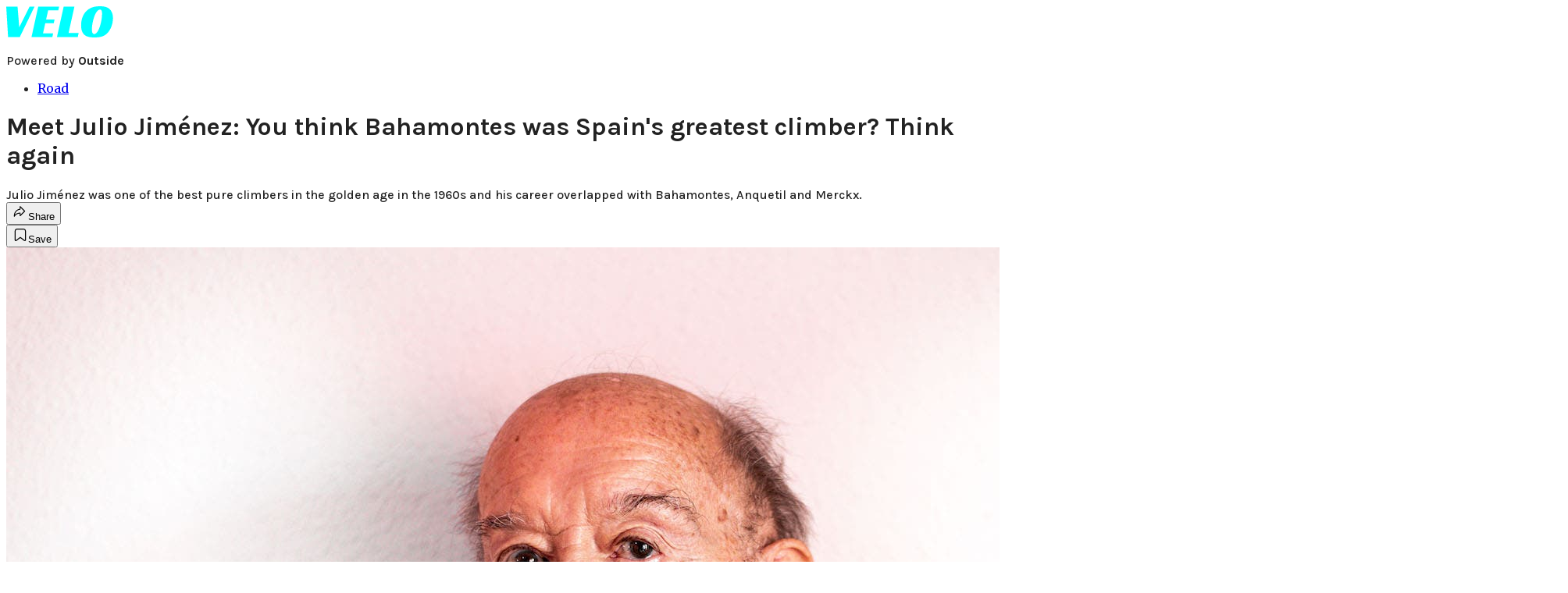

--- FILE ---
content_type: text/html; charset=utf-8
request_url: https://velo.outsideonline.com/road/meet-julio-jimenez-you-think-bahamontes-was-spains-greatest-climber-think-again/?scope=anon
body_size: 33176
content:
<!DOCTYPE html><html lang="en" class="merriweather_9fb01ae5-module__tjpaUa__className plus_jakarta_sans_6b06feeb-module__o-YZ4a__className karla_8196d67f-module__dMKELa__className overflow-x-hidden"><head><meta charSet="utf-8"/><meta name="viewport" content="width=device-width, initial-scale=1"/><link rel="preload" href="https://headless-velo.outsideonline.com/_next/static/media/0595f7052377a1a2-s.p.0de08f1e.woff2" as="font" crossorigin="" type="font/woff2"/><link rel="preload" href="https://headless-velo.outsideonline.com/_next/static/media/248e1dc0efc99276-s.p.8a6b2436.woff2" as="font" crossorigin="" type="font/woff2"/><link rel="preload" href="https://headless-velo.outsideonline.com/_next/static/media/5c8bbc89ca099f34-s.p.871a2d56.woff2" as="font" crossorigin="" type="font/woff2"/><link rel="preload" href="https://headless-velo.outsideonline.com/_next/static/media/63f26fe34c987908-s.p.e5023865.woff2" as="font" crossorigin="" type="font/woff2"/><link rel="preload" href="https://headless-velo.outsideonline.com/_next/static/media/6c98c9fb873995d2-s.p.4a6499bc.woff2" as="font" crossorigin="" type="font/woff2"/><link rel="preload" href="https://headless-velo.outsideonline.com/_next/static/media/e2f3d2dfca5b1593-s.p.89fd9991.woff2" as="font" crossorigin="" type="font/woff2"/><link rel="preload" href="https://headless-velo.outsideonline.com/_next/static/media/f287e533ed04f2e6-s.p.b13871c7.woff2" as="font" crossorigin="" type="font/woff2"/><link rel="preload" href="https://headless-velo.outsideonline.com/_next/static/media/f7aa21714c1c53f8-s.p.e3544bb0.woff2" as="font" crossorigin="" type="font/woff2"/><link rel="preload" href="https://headless-velo.outsideonline.com/_next/static/media/fba5a26ea33df6a3-s.p.1bbdebe6.woff2" as="font" crossorigin="" type="font/woff2"/><link rel="preload" as="image" imageSrcSet="https://velo.outsideonline.com/wp-content/uploads/2021/08/Julio-jimenez01_avila_vuelta_main.jpg?auto=webp&amp;width=2048&amp;quality=75&amp;fit=cover 1x, https://velo.outsideonline.com/wp-content/uploads/2021/08/Julio-jimenez01_avila_vuelta_main.jpg?auto=webp&amp;width=3840&amp;quality=75&amp;fit=cover 2x" fetchPriority="high"/><link rel="stylesheet" href="https://headless-velo.outsideonline.com/_next/static/chunks/23faa9641479032e.css?dpl=dpl_5o5nzzcjDoTSocu8bw2i1rrG6Bqu" data-precedence="next"/><link rel="preload" as="script" fetchPriority="low" href="https://headless-velo.outsideonline.com/_next/static/chunks/c2f4fb33c3f4861c.js?dpl=dpl_5o5nzzcjDoTSocu8bw2i1rrG6Bqu"/><script src="https://headless-velo.outsideonline.com/_next/static/chunks/7cb1ab48529b96c7.js?dpl=dpl_5o5nzzcjDoTSocu8bw2i1rrG6Bqu" async=""></script><script src="https://headless-velo.outsideonline.com/_next/static/chunks/70f96aa9481b89a5.js?dpl=dpl_5o5nzzcjDoTSocu8bw2i1rrG6Bqu" async=""></script><script src="https://headless-velo.outsideonline.com/_next/static/chunks/8ed7946dcb4c7d5b.js?dpl=dpl_5o5nzzcjDoTSocu8bw2i1rrG6Bqu" async=""></script><script src="https://headless-velo.outsideonline.com/_next/static/chunks/turbopack-4c95e6229070f9aa.js?dpl=dpl_5o5nzzcjDoTSocu8bw2i1rrG6Bqu" async=""></script><script src="https://headless-velo.outsideonline.com/_next/static/chunks/0bca773f9803f23f.js?dpl=dpl_5o5nzzcjDoTSocu8bw2i1rrG6Bqu" async=""></script><script src="https://headless-velo.outsideonline.com/_next/static/chunks/34d2a9bd2041430d.js?dpl=dpl_5o5nzzcjDoTSocu8bw2i1rrG6Bqu" async=""></script><script src="https://headless-velo.outsideonline.com/_next/static/chunks/f1e9d5b28089e3cb.js?dpl=dpl_5o5nzzcjDoTSocu8bw2i1rrG6Bqu" async=""></script><script src="https://headless-velo.outsideonline.com/_next/static/chunks/6f857a730c01b398.js?dpl=dpl_5o5nzzcjDoTSocu8bw2i1rrG6Bqu" async=""></script><script src="https://headless-velo.outsideonline.com/_next/static/chunks/ff1a16fafef87110.js?dpl=dpl_5o5nzzcjDoTSocu8bw2i1rrG6Bqu" async=""></script><script src="https://headless-velo.outsideonline.com/_next/static/chunks/926350dec3317ae7.js?dpl=dpl_5o5nzzcjDoTSocu8bw2i1rrG6Bqu" async=""></script><link rel="preload" href="https://use.typekit.net/lkh1amg.css" as="style"/><link rel="preload" href="https://www.googletagmanager.com/gtm.js?id=GTM-TH9LSB6" as="script"/><link rel="preconnect" href="https://use.typekit.net" crossorigin="anonymous"/><link rel="preconnect" href="https://securepubads.g.doubleclick.net" crossorigin="anonymous"/><link rel="preconnect" href="https://micro.rubiconproject.com" crossorigin="anonymous"/><link rel="preconnect" href="https://amazon-adsystem.com" crossorigin="anonymous"/><link rel="preconnect" href="https://pub.doubleverify.com" crossorigin="anonymous"/><link rel="preload" href="https://use.typekit.net/lkh1amg.css" as="style"/><meta name="next-size-adjust" content=""/><title>Meet Julio Jiménez: You think Bahamontes was Spain&#x27;s greatest climber? Think again</title><meta name="description" content="Julio Jiménez was one of the best pure climbers in the golden age in the 1960s and his career overlapped with Bahamontes, Anquetil and Merckx."/><meta name="author" content="Andrew Hood"/><meta name="robots" content="max-image-preview:large"/><meta name="am-api-token" content="YYcJV4n6DEEP"/><link rel="canonical" href="https://velo.outsideonline.com/road/meet-julio-jimenez-you-think-bahamontes-was-spains-greatest-climber-think-again/"/><meta property="og:title" content="Meet Julio Jiménez: You think Bahamontes was Spain&#x27;s greatest climber? Think again"/><meta property="og:description" content="Julio Jiménez was one of the best pure climbers in the golden age in the 1960s and his career overlapped with Bahamontes, Anquetil and Merckx."/><meta property="og:url" content="https://velo.outsideonline.com/road/meet-julio-jimenez-you-think-bahamontes-was-spains-greatest-climber-think-again/"/><meta property="og:site_name" content="Velo"/><meta property="og:locale" content="en_US"/><meta property="og:image" content="https://velo.outsideonline.com/wp-content/uploads/2021/08/Julio-jimenez01_avila_vuelta_main.jpg"/><meta property="og:image:width" content="2000"/><meta property="og:image:height" content="1333"/><meta property="og:image:alt" content="Julio Jiménez won stages and climbing jerseys across the major grand tours during his heyday in the 1960s."/><meta property="og:image:type" content="image/jpeg"/><meta property="og:type" content="article"/><meta property="article:published_time" content="2021-09-03T08:26:05.000Z"/><meta property="article:modified_time" content="2022-06-08T06:41:23.000Z"/><meta property="article:author" content="Andrew Hood"/><meta name="twitter:card" content="summary_large_image"/><meta name="twitter:title" content="Meet Julio Jiménez: You think Bahamontes was Spain&#x27;s greatest climber? Think again"/><meta name="twitter:description" content="Julio Jiménez was one of the best pure climbers in the golden age in the 1960s and his career overlapped with Bahamontes, Anquetil and Merckx."/><meta name="twitter:image" content="https://velo.outsideonline.com/wp-content/uploads/2021/08/Julio-jimenez01_avila_vuelta_main.jpg"/><meta name="twitter:image:width" content="2000"/><meta name="twitter:image:height" content="1333"/><meta name="twitter:image:alt" content="Julio Jiménez won stages and climbing jerseys across the major grand tours during his heyday in the 1960s."/><meta name="twitter:image:type" content="image/jpeg"/><link rel="icon" href="/icon?6dd26e972d5bff8d" type="image/png" sizes="32x32"/><link rel="apple-touch-icon" href="/apple-icon?3872ec717b5f28d9" type="image/png" sizes="180x180"/><script src="https://headless-velo.outsideonline.com/_next/static/chunks/a6dad97d9634a72d.js?dpl=dpl_5o5nzzcjDoTSocu8bw2i1rrG6Bqu" noModule=""></script></head><body><div hidden=""><!--$--><!--/$--></div><div class="fixed top-0 z-50 flex h-[68px] w-full flex-col items-center bg-brand-primary font-utility shadow-md" id="out-header-wrapper" style="--font-body:var(--font-utility)"><out-header style="width:100%"><div class="py-spacing-xxxs flex flex-col items-center" slot="header-logo"><a href="https://velo.outsideonline.com/" class="relative"><svg width="138" height="40" viewBox="0 0 138 40" fill="none" xmlns="http://www.w3.org/2000/svg" class="text-#03FFFF h-[34px] w-[120px] sm:w-[200px]"><title>Velo logo</title><path d="M110.511 34.3953C109.982 33.5169 109.717 31.9145 109.717 29.588C109.726 27.8878 109.843 26.1899 110.067 24.5034C110.305 22.6299 110.645 20.7697 111.084 18.9301C111.528 17.0514 112.057 15.2241 112.67 13.4483C113.218 11.8183 113.92 10.2398 114.765 8.73246C115.427 7.52412 116.273 6.41892 117.276 5.45423C118.166 4.63872 119.098 4.23096 120.072 4.23096C120.48 4.22628 120.881 4.3369 121.225 4.54918C121.569 4.76147 121.841 5.06614 122.008 5.42565C122.456 6.2202 122.68 7.67973 122.678 9.80424C122.665 11.5346 122.548 13.2629 122.328 14.9803C122.095 16.8857 121.767 18.791 121.344 20.6964C120.929 22.5799 120.41 24.4403 119.787 26.2697C119.234 27.9185 118.554 29.5254 117.754 31.077C117.137 32.3139 116.322 33.4499 115.341 34.4439C114.469 35.2813 113.562 35.7014 112.575 35.7014C111.727 35.7091 111.039 35.2737 110.511 34.3953ZM111.762 0.924151C109.534 1.50931 107.428 2.46177 105.537 3.73937C102.442 5.82197 100.059 8.64957 98.3895 12.2222C96.7195 15.7948 95.8825 19.8476 95.8785 24.3805C95.8785 27.0366 96.1434 29.2421 96.673 30.997C97.109 32.5675 97.8527 34.0431 98.8638 35.3442C100.234 37.0167 102.092 38.2543 104.2 38.8968C106.447 39.6323 109.412 40 113.093 40C116.906 40 120.113 39.5818 122.716 38.7453C125.366 37.8801 127.74 36.3711 129.609 34.3638C130.718 33.1969 131.688 31.9132 132.499 30.5369C133.384 29.0523 134.129 27.4941 134.726 25.881C135.347 24.1969 135.825 22.4668 136.155 20.7079C136.492 18.9294 136.662 17.1254 136.664 15.3175C136.693 13.4578 136.458 11.603 135.968 9.80424C135.536 8.28858 134.871 6.84361 133.996 5.5171C132.684 3.63922 130.814 2.18765 128.631 1.35287C126.362 0.451613 123.407 0.00193963 119.767 0.00384502C117.068 -0.0386281 114.375 0.270946 111.762 0.924151ZM64.923 39.5084H91.6037L92.6857 34.3638H79.793L87.2903 0.615477H73.5201L64.923 39.5084ZM32.3311 39.5084H59.0829L60.0375 34.7926H47.0766L49.9996 21.6853H60.8616L61.8784 17.0924H51.0164L53.6845 5.27131H66.6424L67.6593 0.615477H40.9104L32.3311 39.5084ZM2.34494 39.5084H17.3395L36.1434 0.615477H29.8587L16.6458 26.9528L14.4846 0.615477H0L2.34494 39.5084Z" fill="#00FFFF"></path></svg></a><p class="mt-px text-center font-utility-4 text-white sm:font-utility-3">Powered by <strong class="font-semibold">Outside</strong></p></div></out-header></div><div class="article-template w-full text-center" data-post-analytics-data="{&quot;authors&quot;:[&quot;Andrew Hood&quot;],&quot;categories&quot;:[&quot;Road&quot;],&quot;tags&quot;:[&quot;giro d&#x27;italia&quot;,&quot;federico bahamontes&quot;,&quot;tour de france&quot;,&quot;vuelta a españa&quot;,&quot;jacques anquetil&quot;],&quot;domain&quot;:&quot;velo&quot;,&quot;post_uuid&quot;:&quot;2ec08b93e8df1443b1ea5a2633cf6658&quot;,&quot;publish_date&quot;:&quot;September 3, 2021&quot;,&quot;title&quot;:&quot;Meet Julio Jiménez: You think Bahamontes was Spain&#x27;s greatest climber? Think again&quot;}"><script id="seo-structured-data" type="application/ld+json" data-testid="structured-data">{"@context":"https://schema.org","@type":"Article","@id":"https://velo.outsideonline.com/road/meet-julio-jimenez-you-think-bahamontes-was-spains-greatest-climber-think-again/#article","isPartOf":{"@id":"https://velo.outsideonline.com/road/meet-julio-jimenez-you-think-bahamontes-was-spains-greatest-climber-think-again"},"author":[{"@type":"Person","@id":"https://velo.outsideonline.com/#/schema/person/23437","name":"Andrew Hood","url":"https://velo.outsideonline.com/byline/andrew-hood"}],"headline":"Meet Julio Jiménez: You think Bahamontes was Spain's greatest climber? Think again","datePublished":"2021-09-03T08:26:05.000Z","dateModified":"2021-09-03T08:26:05.000Z","mainEntityOfPage":{"@id":"https://velo.outsideonline.com/road/meet-julio-jimenez-you-think-bahamontes-was-spains-greatest-climber-think-again/"},"wordCount":2752,"publisher":{"@id":"https://velo.outsideonline.com/#organization"},"image":{"@id":"https://velo.outsideonline.com/road/meet-julio-jimenez-you-think-bahamontes-was-spains-greatest-climber-think-again/#primaryimage"},"keywords":["parent_category: Road","tag: giro d'italia","tag: federico bahamontes","tag: tour de france","tag: vuelta a españa","tag: jacques anquetil","type: article"],"articleSection":"Road","inLanguage":"en-US","@graph":[{"@type":"Article","@id":"https://velo.outsideonline.com/road/meet-julio-jimenez-you-think-bahamontes-was-spains-greatest-climber-think-again/#article","isPartOf":{"@id":"https://velo.outsideonline.com/road/meet-julio-jimenez-you-think-bahamontes-was-spains-greatest-climber-think-again"},"author":[{"@type":"Person","@id":"https://velo.outsideonline.com/#/schema/person/23437","name":"Andrew Hood","url":"https://velo.outsideonline.com/byline/andrew-hood"}],"headline":"Meet Julio Jiménez: You think Bahamontes was Spain's greatest climber? Think again","datePublished":"2021-09-03T08:26:05.000Z","dateModified":"2021-09-03T08:26:05.000Z","mainEntityOfPage":{"@id":"https://velo.outsideonline.com/road/meet-julio-jimenez-you-think-bahamontes-was-spains-greatest-climber-think-again/"},"wordCount":2752,"publisher":{"@id":"https://velo.outsideonline.com/#organization"},"image":{"@id":"https://velo.outsideonline.com/road/meet-julio-jimenez-you-think-bahamontes-was-spains-greatest-climber-think-again/#primaryimage"},"keywords":["parent_category: Road","tag: giro d'italia","tag: federico bahamontes","tag: tour de france","tag: vuelta a españa","tag: jacques anquetil","type: article"],"articleSection":"Road","inLanguage":"en-US"},{"@type":"WebPage","@id":"https://velo.outsideonline.com/road/meet-julio-jimenez-you-think-bahamontes-was-spains-greatest-climber-think-again/","url":"https://velo.outsideonline.com/road/meet-julio-jimenez-you-think-bahamontes-was-spains-greatest-climber-think-again/","name":"Meet Julio Jiménez: You think Bahamontes was Spain's greatest climber? Think again","isPartOf":{"@id":"https://velo.outsideonline.com/#website"},"primaryImageOfPage":{"@id":"https://velo.outsideonline.com/road/meet-julio-jimenez-you-think-bahamontes-was-spains-greatest-climber-think-again/#primaryimage"},"image":{"@id":"https://velo.outsideonline.com/road/meet-julio-jimenez-you-think-bahamontes-was-spains-greatest-climber-think-again/#primaryimage"},"datePublished":"2021-09-03T08:26:05.000Z","dateModified":"2021-09-03T08:26:05.000Z","description":"Julio Jiménez was one of the best pure climbers in the golden age in the 1960s and his career overlapped with Bahamontes, Anquetil and Merckx.","breadcrumb":{"@id":"https://velo.outsideonline.com/road/meet-julio-jimenez-you-think-bahamontes-was-spains-greatest-climber-think-again/#breadcrumb"},"inLanguage":"en-US","potentialAction":[{"@type":"ReadAction","target":["https://velo.outsideonline.com/road/meet-julio-jimenez-you-think-bahamontes-was-spains-greatest-climber-think-again/"]}]},{"@type":"ImageObject","inLanguage":"en-US","@id":"https://velo.outsideonline.com/road/meet-julio-jimenez-you-think-bahamontes-was-spains-greatest-climber-think-again/#primaryimage","url":"https://velo.outsideonline.com/wp-content/uploads/2021/08/Julio-jimenez01_avila_vuelta_main.jpg","contentUrl":"https://velo.outsideonline.com/wp-content/uploads/2021/08/Julio-jimenez01_avila_vuelta_main.jpg","width":2000,"height":1333,"caption":"Julio Jiménez won stages and climbing jerseys across the major grand tours during his heyday in the 1960s."},{"@type":"BreadcrumbList","@id":"https://velo.outsideonline.com/road/meet-julio-jimenez-you-think-bahamontes-was-spains-greatest-climber-think-again/#breadcrumb","itemListElement":[{"@type":"ListItem","position":1,"name":"Road","item":"https://velo.outsideonline.com/road/"},{"@type":"ListItem","position":2,"name":"Meet Julio Jiménez: You think Bahamontes was Spain's greatest climber? Think again","item":"https://velo.outsideonline.com/road/meet-julio-jimenez-you-think-bahamontes-was-spains-greatest-climber-think-again/"}]},{"@type":"WebSite","@id":"https://velo.outsideonline.com/#website","url":"https://velo.outsideonline.com/","name":"Velo","description":"VELO - Competitive Cycling News, Race Results and Bike Reviews - Velo","publisher":{"@id":"https://velo.outsideonline.com/#organization"},"potentialAction":[{"@type":"SearchAction","target":{"@type":"EntryPoint","urlTemplate":"https://velo.outsideonline.com/?s={search_term_string}"},"query-input":"required name=search_term_string"}],"inLanguage":"en-US"},{"@type":"Organization","@id":"https://velo.outsideonline.com/#organization","name":"Velo","url":"https://velo.outsideonline.com/","logo":{"@type":"ImageObject","inLanguage":"en-US","@id":"https://velo.outsideonline.com/#/schema/logo/image/","url":"https://cdn.outsideonline.com/wp-content/uploads/2024/03/AF-VELO.png","contentUrl":"https://cdn.outsideonline.com/wp-content/uploads/2024/03/AF-VELO.png","width":250,"height":250,"caption":"Velo"},"image":{"@id":"https://velo.outsideonline.com/#/schema/logo/image/"}},{"@type":"Person","@id":"https://velo.outsideonline.com/#/schema/person/23437","name":"Andrew Hood","url":"https://velo.outsideonline.com/byline/andrew-hood"}]}</script><div class="mt-[116px]"><div class="min-h-[150vh] max-w-full overflow-y-hidden"><div aria-label="Advertisement" class="prestitial-ad fixed top-0 left-[50%] z-3 flex w-[1920px] -translate-x-1/2 transform items-center justify-center overflow-y-hidden bg-bg-very-light"><div id="prestitial-0" class="prestitial-content w-[1920px]"></div></div></div></div><div class="mx-auto flex max-w-[1440px] px-base sm:px-loose md:space-x-base-loose md:p-base-loose lg:p-base" data-testid="grid"><div class="grid w-full grid-cols-4 gap-base-loose sm:grid-cols-8 md:grid-cols-12 body-content js-body-content overflow-x-hidden body-content-dense"><div class="col-span-full"></div><div class="article-header !col-span-full flex flex-col text-left"><div class="justify-start"><nav class="align-left col-span-full mb-base" data-pom-e2e-test-id="breadcrumbs"><ul class="flex flex-wrap gap-super-tight font-semibold"><li class="!-ml-0.5 flex gap-super-tight whitespace-nowrap"><a class="rounded-small px-extra-tight font-utility-2 text-brand-primary transition-colors duration-400 hover:bg-bg-light active:bg-bg-medium" href="/road"><span>Road</span></a></li></ul></nav><h1 class="mb-base-loose text-text-headline">Meet Julio Jiménez: You think Bahamontes was Spain's greatest climber? Think again</h1><div class="fp-intro mb-loose font-secondary text-description-size leading-description-line-height font-normal text-secondary">Julio Jiménez was one of the best pure climbers in the golden age in the 1960s and his career overlapped with Bahamontes, Anquetil and Merckx.</div></div><div class="border-border-light border-t py-base-tight"><div class="flex h-4 justify-between"><div class="flex gap-x-base-tight"></div><div class="flex gap-x-base-tight"><div class="relative"><button class="inline-flex shrink-0 items-center justify-center rounded-full hover:cursor-pointer bg-bg-surface hover:bg-bg-light focus:bg-bg-dark text-primary border border-solid border-border-light aria-pressed:bg-brand-primary aria-pressed:text-text-surface py-very-tight px-base-tight gap-tight font-semibold font-utility-2" aria-label="Share article" aria-pressed="false" id="" aria-haspopup="true"><svg xmlns="http://www.w3.org/2000/svg" width="20" height="20" viewBox="0 0 20 20" class=""><title>Share Icon</title><path fill-rule="evenodd" clip-rule="evenodd" d="M9.52671 2.21112C9.31975 2.29685 9.18481 2.4988 9.18481 2.72281V5.69328C4.9997 6.2414 1.80019 10.0091 1.80019 14.533V15.2767C1.80019 15.5374 1.9821 15.7629 2.23697 15.818C2.49185 15.8731 2.75065 15.743 2.8584 15.5055C3.80204 13.4258 6.21665 11.8364 9.18481 11.6591V14.5382C9.18481 14.7622 9.31975 14.9642 9.52671 15.0499C9.73367 15.1356 9.97189 15.0882 10.1303 14.9298L16.038 9.02213C16.2543 8.80584 16.2543 8.45516 16.038 8.23887L10.1303 2.33118C9.97189 2.17278 9.73367 2.1254 9.52671 2.21112ZM10.2925 11.0903C10.2925 11.0898 10.2925 11.0893 10.2925 11.0888C10.2925 10.783 10.0445 10.535 9.73866 10.535C7.00766 10.535 4.54501 11.6113 2.99576 13.3185C3.52188 9.72192 6.34795 6.97376 9.77511 6.7477C10.0662 6.7285 10.2925 6.48678 10.2925 6.19505V4.05991L14.8631 8.6305L10.2925 13.2011V11.0918C10.2925 11.0913 10.2925 11.0908 10.2925 11.0903Z" class="fill-inverse"></path></svg><span class="hidden sm:inline">Share</span></button></div><button class="inline-flex shrink-0 items-center justify-center rounded-full hover:cursor-pointer bg-bg-surface hover:bg-bg-light focus:bg-bg-dark text-primary border border-solid border-border-light aria-pressed:bg-brand-primary aria-pressed:text-text-surface py-very-tight px-base-tight gap-tight font-semibold font-utility-2 sm:w-10.75" aria-label="Save this article" aria-pressed="false" id="article-bookmark-button"><svg xmlns="http://www.w3.org/2000/svg" width="20" height="20" viewBox="0 0 20 20" fill="current-color" class=""><title>Bookmark Icon</title><path fill-rule="evenodd" clip-rule="evenodd" d="M5.89753 3.23089C5.40785 3.23089 4.93823 3.42541 4.59198 3.77166C4.24572 4.11792 4.0512 4.58754 4.0512 5.07722V16.564C4.0512 16.6021 4.06181 16.6394 4.08183 16.6718C4.10186 16.7042 4.13051 16.7304 4.16459 16.7474C4.19866 16.7645 4.2368 16.7717 4.27474 16.7683C4.31268 16.7649 4.34892 16.751 4.3794 16.7281L9.63131 12.7907C9.8501 12.6267 10.1509 12.6267 10.3697 12.7907L15.6216 16.7281C15.652 16.751 15.6883 16.7649 15.7262 16.7683C15.7642 16.7717 15.8023 16.7645 15.8364 16.7474C15.8705 16.7304 15.8991 16.7042 15.9191 16.6718C15.9392 16.6394 15.9498 16.6021 15.9498 16.564V5.07722C15.9498 4.58754 15.7552 4.11792 15.409 3.77166C15.0627 3.42541 14.5931 3.23089 14.1034 3.23089H5.89753ZM3.72161 2.9013C4.2987 2.32421 5.0814 2 5.89753 2H14.1034C14.9196 2 15.7023 2.32421 16.2794 2.9013C16.8565 3.47839 17.1807 4.26109 17.1807 5.07722V16.564C17.1807 16.8306 17.1064 17.092 16.9662 17.3189C16.826 17.5457 16.6255 17.7291 16.387 17.8483C16.1485 17.9676 15.8815 18.0181 15.6159 17.9942C15.3503 17.9703 15.0966 17.8729 14.8832 17.713L10.0005 14.0523L5.11775 17.713C4.90439 17.8729 4.6507 17.9703 4.38511 17.9942C4.11952 18.0181 3.85251 17.9676 3.61401 17.8483C3.37551 17.7291 3.17493 17.5457 3.03475 17.3189C2.89456 17.092 2.82031 16.8306 2.82031 16.564V5.07722C2.82031 4.26109 3.14452 3.47839 3.72161 2.9013Z" class="fill-inverse"></path></svg><span class="hidden sm:inline">Save</span></button></div></div></div><div><img alt="Julio Jiménez won stages and climbing jerseys across the major grand tours during his heyday in the 1960s." data-src="https://velo.outsideonline.com/wp-content/uploads/2021/08/Julio-jimenez01_avila_vuelta_main.jpg" data-loaded="true" fetchPriority="high" loading="eager" width="2000" height="1333" decoding="async" data-nimg="1" style="color:transparent" srcSet="https://velo.outsideonline.com/wp-content/uploads/2021/08/Julio-jimenez01_avila_vuelta_main.jpg?auto=webp&amp;width=2048&amp;quality=75&amp;fit=cover 1x, https://velo.outsideonline.com/wp-content/uploads/2021/08/Julio-jimenez01_avila_vuelta_main.jpg?auto=webp&amp;width=3840&amp;quality=75&amp;fit=cover 2x" src="https://velo.outsideonline.com/wp-content/uploads/2021/08/Julio-jimenez01_avila_vuelta_main.jpg?auto=webp&amp;width=3840&amp;quality=75&amp;fit=cover"/><p class="fp-leadCaption py-tight text-left font-utility text-utility3-size leading-utility3-line-height text-secondary">Julio Jiménez won stages and climbing jerseys across the major grand tours during his heyday in the 1960s.<!-- --> (Photo: James Startt)</p></div></div><div class="content-wrap fp-contentTarget"><div class="article-body"><div class="mb-base-loose flex flex-wrap gap-(--spacing-base)"><!--$?--><template id="B:0"></template><!--/$--></div><div class="pub-date font-utility-2 text-secondary">Published September 3, 2021 08:26AM</div></div><p>ÁVILA, Spain (VN) — Julio Jiménez walks with a cane but his handshake is firm.</p><p class="aspect-video"></p><p>At 86, the Spanish cycling legend is still quick on his feet, and the glint in his eye reveals the strong character that made him one of the leading lights in the 1960s.</p>
<p>During his heyday in the mid- to late-1960s, Jiménez raced against the legends of the age, from Federico Bahamontes to Jacques Anquetil and <a target="_self" class="text-brand-primary underline hover:text-brand-primary/85 break-words overflow-wrap-anywhere underline-offset-[3px]" href="https://velo.outsideonline.com/tag/Raymond-Poulidor/">Raymond Poulidor</a> to the dawn of the <a target="_self" class="text-brand-primary underline hover:text-brand-primary/85 break-words overflow-wrap-anywhere underline-offset-[3px]" href="https://velo.outsideonline.com/tag/eddy-merckx/">Eddy Merckx</a> era. He dropped, and beat many of them.</p>
<p>And the tightly wound natural-born climber — “I weigh the same now as I did when I raced, 62 kilos” — came away with impressive results in his compact pro career, including King of the Mountains jerseys at the Tour de France and Vuelta a España, as well as stage wins across all three grand tours.</p>
<div class="ad-placeholder-wrapper relative w-full border-t border-b border-border-light col-span-full my-3 md:col-span-10 md:col-start-2"><div class="mb-[30px] min-h-[30px] text-center"><span class="font-utility-4 font-medium tracking-[1px] text-neutral-500 uppercase">ADVERTISEMENT</span></div><div class="ad-placeholder -mt-[30px] mb-[30px] flex min-h-[250px] w-full items-center justify-center"><div class="w-full "><div id="in-content-leaderboard-I0-P0-CMI0" class="flex justify-center text-left"></div></div></div></div><p>One of the pure climbers of his era, Jiménez never won a grand tour, but was second in the 1967 Tour de France.</p>
<p>“I should have won that Tour,” Jiménez tells us. “That year, the Tour was raced with national teams. The French ganged up on me so I wouldn’t win, but I was the strongest in the race that year.”</p>
<p><strong>Also read:</strong></p>
<ul>
<li><a target="_self" class="text-brand-primary underline hover:text-brand-primary/85 break-words overflow-wrap-anywhere underline-offset-[3px]" href="https://velo.outsideonline.com/events/tour-de-france/tour-de-france-retrospective-raphael-geminiani-remembers-post-war-tour-and-compares-it-to-today/">Raphael Geminiani and the post-war era of the Tour de France</a></li>
<li><a target="_self" class="text-brand-primary underline hover:text-brand-primary/85 break-words overflow-wrap-anywhere underline-offset-[3px]" href="https://velo.outsideonline.com/events/tour-de-france/tour-de-france-retrospective-bernard-thevenet-remembers-luis-ocanas-epic-ride-to-orcieres-merlette/">Bernard Thévenet on facing off against Eddy Merckx</a></li>
</ul>
<p>There’s a sparkle in his eye that hints at a sense of joy and mischief he enjoyed during his racing career.</p>
<p>Despite racing and winning against the greats of his time, the 5-foot-5 Jiménez refuses to put himself on the same pedestal as the likes of Anquetil and Merckx.</p>
<p>“I turned pro too late,” he tells us. “It wasn’t easy to turn pro out of Spain in those days, and I didn’t go to my first Tour until I was 29. Within a few seasons, my best years were behind me. I squeezed out what I could.”</p>
<figure id="attachment_607173" class="pom-image-wrap photo-alignnone"><img alt="" loading="lazy" width="2000" height="1333" decoding="async" data-nimg="1" class="alignnone size-full wp-image-607173" style="color:transparent" srcSet="https://velo.outsideonline.com/wp-content/uploads/2021/08/Julio-jimenez02_avila_vuelta_eyepiece.jpg?width=2048&amp;auto=webp&amp;quality=75&amp;fit=cover 1x, https://velo.outsideonline.com/wp-content/uploads/2021/08/Julio-jimenez02_avila_vuelta_eyepiece.jpg?width=3840&amp;auto=webp&amp;quality=75&amp;fit=cover 2x" src="https://velo.outsideonline.com/wp-content/uploads/2021/08/Julio-jimenez02_avila_vuelta_eyepiece.jpg?width=3840&amp;auto=webp&amp;quality=75&amp;fit=cover"/><figcaption class="pom-caption"><span class="article__caption">Jiménez holds an eyepiece that he used during his days as a watch repairman. </span> (Photo: James Startt)</figcaption></figure>
<p>Jiménez was excited when <em>VeloNews</em> stopped in to visit him last month in his hometown of Ávila. The Vuelta a España would be passing close by this year, with a stage ending in El Barraco just down the road.</p>
<p>“I’ll be traveling with the race that day. Will you be there?” Jiménez asks us with a smile. “I still follow all the races. The young riders today are very strong, but we were stronger in the mountains than they are today.”</p>
<div class="ad-placeholder-wrapper relative w-full border-t border-b border-border-light col-span-full my-3 md:col-span-10 md:col-start-2"><div class="mb-[30px] min-h-[30px] text-center"><span class="font-utility-4 font-medium tracking-[1px] text-neutral-500 uppercase">ADVERTISEMENT</span></div><div class="ad-placeholder -mt-[30px] mb-[30px] flex min-h-[250px] w-full items-center justify-center"><div class="w-full "><div id="in-content-leaderboard-I1-P0-CMI0" class="flex justify-center text-left"></div></div></div></div><p>Of that, Jiménez is probably right.</p>
<p>Back in the 1960s, Jiménez said bikes could weigh up to 18 kilos, and only included four or five gears. Riders simply had to pack more brawn to muscle their bikes up and down the <em>cols</em> of Europe.</p>
<p><strong>Also read</strong>: <a target="_self" class="text-brand-primary underline hover:text-brand-primary/85 break-words overflow-wrap-anywhere underline-offset-[3px]" href="https://velo.outsideonline.com/events/giro-ditalia/jose-manuel-fuente-greatest-climber-in-pro-cycling-history/">José Manuel Fuente – cycling’s best climber?</a></p>
<p>Jiménez invites us in for coffee in his simple, first-floor apartment in a building just at the edge of Ávila’s ominous medieval walls.</p>
<p>A short and steep road that climbs to the ramparts of the walls is named after Ávila’s most famous namesake: “Cuesta de Julio Jiménez.” Carlos Sastre, who won the Tour in 2008, also lives in Ávila, but grew up in nearby El Barraco, where Sastre’s father started a cycling club that spawned Sastre, David Navas, Paco Mancebo, and José María Jiménez, the famous “Chava” who died of a heart attack in 2003.</p>
<div class="ad-placeholder-wrapper relative w-full border-t border-b border-border-light col-span-full my-3 md:col-span-10 md:col-start-2"><div class="mb-[30px] min-h-[30px] text-center"><span class="font-utility-4 font-medium tracking-[1px] text-neutral-500 uppercase">ADVERTISEMENT</span></div><div class="ad-placeholder -mt-[30px] mb-[30px] flex min-h-[250px] w-full items-center justify-center"><div class="w-full "><div id="in-content-leaderboard-I2-P0-CMI0" class="flex justify-center text-left"></div></div></div></div><p>“He was a tortured soul,” Jiménez said of the fallen rider, “but he was magical on the bike.”</p>
<figure id="attachment_607162" class="pom-image-wrap photo-alignnone"><img alt="" loading="lazy" width="2000" height="1346" decoding="async" data-nimg="1" class="alignnone size-full wp-image-607162" style="color:transparent" srcSet="https://velo.outsideonline.com/wp-content/uploads/2021/08/julio-jiminez07_cards.jpg?width=2048&amp;auto=webp&amp;quality=75&amp;fit=cover 1x, https://velo.outsideonline.com/wp-content/uploads/2021/08/julio-jiminez07_cards.jpg?width=3840&amp;auto=webp&amp;quality=75&amp;fit=cover 2x" src="https://velo.outsideonline.com/wp-content/uploads/2021/08/julio-jiminez07_cards.jpg?width=3840&amp;auto=webp&amp;quality=75&amp;fit=cover"/><figcaption class="pom-caption"><span class="article__caption">Julio Jiménez rode for some of Europe’s biggest teams during his short but intense career.</span> (Photo: James Startt)</figcaption></figure>
<p>A visit to Jiménez’s house is like entering a time machine of cycling history. Autographed photos of himself posing with the likes of the King of Spain, Miguel Indurain, Pedro Delgado, and the president of Real Madrid fill his wall.</p>
<p>Trophies crowd out his mantlepiece, but he explains most of them are from his days as a rally driver, a hobby he took very seriously after retiring in 1969. Most of his team jerseys, original bikes, and cycling trophies are gone.</p>
<p>“I loaned them to a movie producer who was making a film about cycling, and he wanted to use all my original jerseys and bikes on the set,” Jiménez explains with a frown. “I never got them back. A few years ago, someone reached out to me to sign one of my jerseys that he said he had purchased online. It’s all gone.”</p>
<div class="ad-placeholder-wrapper relative w-full border-t border-b border-border-light col-span-full my-3 md:col-span-10 md:col-start-2"><div class="mb-[30px] min-h-[30px] text-center"><span class="font-utility-4 font-medium tracking-[1px] text-neutral-500 uppercase">ADVERTISEMENT</span></div><div class="ad-placeholder -mt-[30px] mb-[30px] flex min-h-[250px] w-full items-center justify-center"><div class="w-full "><div id="in-content-leaderboard-I3-P0-CMI0" class="flex justify-center text-left"></div></div></div></div><p><strong>Also read:</strong> <a target="_self" class="text-brand-primary underline hover:text-brand-primary/85 break-words overflow-wrap-anywhere underline-offset-[3px]" href="https://velo.outsideonline.com/events/vuelta-a-espana/vuelta-a-espana-unsung-heroes-mikel-nieve-wanted-to-be-like-miguel-indurain-as-a-kid/">Mikel Nieve was inspired by Miguel Indurain</a></p>
<p>Jiménez’s exploits live on, both in his mind and in well-worn notebooks, diaries and photo albums where he guards his most personal moments.</p>
<p>His eyes light up as he flips through the pages, pointing out riders and names with glee.</p>
<p>Jiménez’s road to the top of international cycling wasn’t easy. His father was an ambulance driver during Spain’s Civil War, and later a <em>chofer</em> for a general in the Spanish army. The family grew up in modest means, and young Julio received his first bike as a gift from the general. And like any schoolboy with wheels, he’d explore the region.</p>
<p>“They say a bike opens the world to you. It did for me,” he says. “I started racing locally and I always won in the mountains, but it was never easy to get noticed by the top pro teams. Back then, race organizers would pull together teams of amateurs to fill out the peloton. That’s how I really started to get noticed. I won a stage at the Volta a Catalunya, and that helped me get my first pro contract.”</p>
<div class="ad-placeholder-wrapper relative w-full border-t border-b border-border-light col-span-full my-3 md:col-span-10 md:col-start-2"><div class="mb-[30px] min-h-[30px] text-center"><span class="font-utility-4 font-medium tracking-[1px] text-neutral-500 uppercase">ADVERTISEMENT</span></div><div class="ad-placeholder -mt-[30px] mb-[30px] flex min-h-[250px] w-full items-center justify-center"><div class="w-full "><div id="in-content-leaderboard-I4-P0-CMI0" class="flex justify-center text-left"></div></div></div></div><p>Jiménez is a bit like a cycling <em>“Zelig.”</em> Like the character in the Woody Allen movie, Jiménez had a front-row seat to some of the most iconic and historic moments in cycling history. He was often there at the front, but larger events often eclipsed his personal triumphs.</p>
<p>One of his most memorable exploits came during his Tour debut in 1964, but his stage victory is often overshadowed by what happened behind him.</p>
<p><strong>Also read:</strong> <a target="_self" class="text-brand-primary underline hover:text-brand-primary/85 break-words overflow-wrap-anywhere underline-offset-[3px]" href="https://velo.outsideonline.com/events/poulidor-the-last-of-the-black-and-white-heroes/">Raymond Poulidor, the last of the black-and-white heroes</a></p>
<p>That year, Jiménez won the now-famous stage up the Puy de Dôme in 1964 where Poulidor and Anquetil battled elbow-to-elbow for the yellow jersey in one of the Tour’s most storied rivalries. The duo squared off for the yellow jersey throughout that Tour, and the Puy de Dôme was a key stage, and Jiménez was up the road chasing glory.</p>
<div class="ad-placeholder-wrapper relative w-full border-t border-b border-border-light col-span-full my-3 md:col-span-10 md:col-start-2"><div class="mb-[30px] min-h-[30px] text-center"><span class="font-utility-4 font-medium tracking-[1px] text-neutral-500 uppercase">ADVERTISEMENT</span></div><div class="ad-placeholder -mt-[30px] mb-[30px] flex min-h-[250px] w-full items-center justify-center"><div class="w-full "><div id="in-content-leaderboard-I5-P0-CMI0" class="flex justify-center text-left"></div></div></div></div><p>“I didn’t see it, because I was off the front!” Jiménez says with a laugh. “Anquetil was a true gentleman, class from top to bottom. He helped me get my first pro contract. I met him at critériums and he told me I was too good not to have a team, and helped me join Faema [in 1962]. I cannot say enough good things about the man; class on and off the bike.”</p>
<p>And Poulidor? Jiménez stops to collect his thoughts, and said he never felt the pity for the man like so many did in France for the so-called “eternal second.”</p>
<p>“Everyone always said, ‘Poor Poulidor, he never won the Tour,’ but he made a lot of money!” Jiménez says with a shrug of his shoulders. “I didn’t have much time for him. He was always sucking my wheel, and then when it came to a prime, he would run me into the barriers so he could win. He was already on a big salary; that was not right.”</p>
<p>Old grudges die hard, yet the memories burn on.</p>
<div class="ad-placeholder-wrapper relative w-full border-t border-b border-border-light col-span-full my-3 md:col-span-10 md:col-start-2"><div class="mb-[30px] min-h-[30px] text-center"><span class="font-utility-4 font-medium tracking-[1px] text-neutral-500 uppercase">ADVERTISEMENT</span></div><div class="ad-placeholder -mt-[30px] mb-[30px] flex min-h-[250px] w-full items-center justify-center"><div class="w-full "><div id="in-content-leaderboard-I6-P0-CMI0" class="flex justify-center text-left"></div></div></div></div><p>“Poulidor never won the Tour, but he won the Vuelta,” Jiménez said of the 1964 Spanish grand tour. “A Spanish rider should have won that Vuelta, but the organizer put in some big time trials [note: Poulidor won a 65km time trial in stage 15 to cement the victory]. I never won the Vuelta either, because the organizers would put in long time trials to attract the French. Poulidor, Anquetil, Hinault — they all came to win the Vuelta once, and never gave it much notice after.”</p>
<p> </p>
<figure id="attachment_607168" class="pom-image-wrap photo-alignnone"><img alt="" loading="lazy" width="2000" height="1333" decoding="async" data-nimg="1" class="alignnone size-full wp-image-607168" style="color:transparent" srcSet="https://velo.outsideonline.com/wp-content/uploads/2021/08/julio-jimenez-cuesta.jpg?width=2048&amp;auto=webp&amp;quality=75&amp;fit=cover 1x, https://velo.outsideonline.com/wp-content/uploads/2021/08/julio-jimenez-cuesta.jpg?width=3840&amp;auto=webp&amp;quality=75&amp;fit=cover 2x" src="https://velo.outsideonline.com/wp-content/uploads/2021/08/julio-jimenez-cuesta.jpg?width=3840&amp;auto=webp&amp;quality=75&amp;fit=cover"/><figcaption class="pom-caption"><span class="article__caption">A street near his home bears his name in Ávila.</span> (Photo: James Startt)</figcaption></figure>
<p>Another historic moment that Jiménez lived in the front row: Tom Simpson’s tragic death on Mont Ventoux in the 1967 Tour.</p>
<p>“I was first up Ventoux. The conditions that day were horrific — heat, sun, there was no place to hide,” Jiménez recounts as if it were yesterday. “The stage ended that day in Carpentras, and I was caught and beaten. It was only later we heard the news he had died.”</p>
<p>Jiménez said it was not uncommon for riders to collapse from exhaustion and dehydration from the extreme efforts. He recounted how he knew of Portuguese riders who also died from extreme heat exhaustion, and said that cycling was still stuck in the past by officials, and that water bottles were not allowed to be passed up from the team cars.</p>
<p><strong>Also read:</strong> <a target="_self" class="text-brand-primary underline hover:text-brand-primary/85 break-words overflow-wrap-anywhere underline-offset-[3px]" href="https://velo.outsideonline.com/culture/getting-the-shot-the-peloton-on-mont-ventoux/">Getting the shot — the peloton on Mont Ventoux</a></p>
<p>Cycling was clawing out of its past and easing into the modern era, a transition that Jiménez lived in real-time across the arc of his career. Bikes were becoming lighter, components were improving, and the sport ever more professional.</p>
<div class="ad-placeholder-wrapper relative w-full border-t border-b border-border-light col-span-full my-3 md:col-span-10 md:col-start-2"><div class="mb-[30px] min-h-[30px] text-center"><span class="font-utility-4 font-medium tracking-[1px] text-neutral-500 uppercase">ADVERTISEMENT</span></div><div class="ad-placeholder -mt-[30px] mb-[30px] flex min-h-[250px] w-full items-center justify-center"><div class="w-full "><div id="in-content-leaderboard-I7-P0-CMI0" class="flex justify-center text-left"></div></div></div></div><p>“We still had to stop in villages to fill up our water bottles and look for food where we could,” he says, shaking his head at the memory. “I would bring Spanish <em>‘membrillo’</em> and <em>‘queso’</em> with me because you could digest it fast. They were trying to keep us in the past, like in the 1920s, but cycling had changed. After what happened to Simpson, they changed the rules, and our team cars could pass <em>bidons</em>.</p>
<p>“I was up the road, and I saw him collapse the first time. At first, I thought it was a mechanical issue, and slowed. Then he fell a second time, and I pushed on … ,” Jiménez pauses, tears welling in his eyes.</p>
<p>“We didn’t know what was happening. We didn’t have race radios or anything like that. I was racing for the stage win, and kept racing as you always do,” he said, pausing as he collects his emotions. “Simpson was one of my best friends in the peloton. He always treated me fairly. I was crushed. He was world champion, a big star. Such a horrible loss.”</p>
<figure id="attachment_607177" class="pom-image-wrap photo-alignnone">
<figure id="attachment_607177" aria-describedby="caption-attachment-607177" class="wp-caption alignnone"><img alt="" loading="lazy" width="2000" height="1333" decoding="async" data-nimg="1" class="wp-image-607177 size-full" style="color:transparent" srcSet="https://velo.outsideonline.com/wp-content/uploads/2021/08/Julio-jimenez06_avila_vuelta_outdoorbic.jpg?width=2048&amp;auto=webp&amp;quality=75&amp;fit=cover 1x, https://velo.outsideonline.com/wp-content/uploads/2021/08/Julio-jimenez06_avila_vuelta_outdoorbic.jpg?width=3840&amp;auto=webp&amp;quality=75&amp;fit=cover 2x" src="https://velo.outsideonline.com/wp-content/uploads/2021/08/Julio-jimenez06_avila_vuelta_outdoorbic.jpg?width=3840&amp;auto=webp&amp;quality=75&amp;fit=cover"/><figcaption id="caption-attachment-607177" class="wp-caption-text">Jiménez was one of the best climbers in his generation that spanned from Bahamontes to Anquetil to Merckx. <span style="font-size:12px">(Photo: James Startt)</span></figcaption></figure>
</figure>
<p>Jiménez had many nicknames during his relatively short but intense pro career. Rivals called him “la pulga de Ávila” — the flea — because he would bounce around the climbs like a little bug. He titled his autobiography, <em>“Un Abulense Universal,” </em>roughly translating to an international resident of Ávila.</p>
<p>The one that stuck was the <em>“relojero de Ávila”</em> — the watchmaker of Ávila — from his days working in his cousin’s jewelry store. In the early 1950s, Jiménez needed to learn a trade in case cycling didn’t work out. In fact, he never truly expected to race professionally, yet he would squeeze in rides between shifts at the watch shop.</p>
<p>“Back in those days, people were poor, and watches and clocks were valuable items, so they wouldn’t just throw them away when they broke, they would repair them,” Jiménez said. “These were working-man watches, the big pocket watches the farmers would have in their pants. I could take them apart and repair them for a few <em>pesetas </em>each<em>. </em>When you work on watches, you learn to be patient and meticulous. I suppose both of those traits helped me in cycling.”</p>
<p>After retiring, Jiménez considered opening up a jewelry shop, but didn’t want to compete against his cousin’s family, so he opened a nightclub and restaurant instead.</p>
<div class="ad-placeholder-wrapper relative w-full border-t border-b border-border-light col-span-full my-3 md:col-span-10 md:col-start-2"><div class="mb-[30px] min-h-[30px] text-center"><span class="font-utility-4 font-medium tracking-[1px] text-neutral-500 uppercase">ADVERTISEMENT</span></div><div class="ad-placeholder -mt-[30px] mb-[30px] flex min-h-[250px] w-full items-center justify-center"><div class="w-full "><div id="in-content-leaderboard-I8-P0-CMI0" class="flex justify-center text-left"></div></div></div></div><p><strong>Also read:</strong> <a target="_self" class="text-brand-primary underline hover:text-brand-primary/85 break-words overflow-wrap-anywhere underline-offset-[3px]" href="https://velo.outsideonline.com/culture/freddy-maertens-cyclings-soul-survivor-recalls-races-bought-sold/">Maertens and Belgium’s soul survivor</a></p>
<p>During his career, Jiménez never made top dollar. In those days, only a few big stars like Anquetil or Poulidor were earning significant incomes.</p>
<p>“My first contract was for 6,000 <em>pesetas</em> a month,” Jiménez said, suggesting it was barely enough to live on. “Anquetil got me on a team that paid me 30,000 <em>pesetas</em> a month. That was more than enough to save a little.”</p>
<p>His first big team was Faema in 1962 and 1963, but despite winning stages at Mont Faron and a stage at the Dauphiné, they didn’t bring him to the Tour de France. He swapped to KAS in 1964, and immediately started to shine, winning two stages each in both the Vuelta and Tour that year.</p>
<div class="ad-placeholder-wrapper relative w-full border-t border-b border-border-light col-span-full my-3 md:col-span-10 md:col-start-2"><div class="mb-[30px] min-h-[30px] text-center"><span class="font-utility-4 font-medium tracking-[1px] text-neutral-500 uppercase">ADVERTISEMENT</span></div><div class="ad-placeholder -mt-[30px] mb-[30px] flex min-h-[250px] w-full items-center justify-center"><div class="w-full "><div id="in-content-leaderboard-I9-P0-CMI0" class="flex justify-center text-left"></div></div></div></div><p>“Faema didn’t bring me to the Tour because they said I wasn’t good on the flats,” he says with a shrug. “I made a big mistake by signing with Faema, because I would have gone to the Tour earlier. I didn’t race my first Tour until I was 29. By 1969, I was burned out, and my best years were behind me. I opened a restaurant and bar, and later rented it out. I was cheated out of my retirement by the teams. They said they paid my social security, but they never did. After racing, I didn’t have much.”</p>
<p>He raced alongside the rising Merckx in the 1968 and 1969 editions of the Giro. Jiménez won two stages in 1968, but Merckx, who won his first grand tour that year, and kept him out of the climber’s jersey.</p>
<p>“Merckx had class that few have and he kept me from winning the climber’s jersey at the Giro,” Jiménez said. “In 1969, we attacked together but I punctured just when I was going to attack to win. I was on a small Italian team, and I was burned out that year. I was done and Merckx was on the rise.”</p>
<figure id="attachment_607169" class="pom-image-wrap photo-alignnone"><img alt="" loading="lazy" width="2000" height="1333" decoding="async" data-nimg="1" class="alignnone size-full wp-image-607169" style="color:transparent" srcSet="https://velo.outsideonline.com/wp-content/uploads/2021/08/julio-jiminez06_vuelta_2021_KAS.jpg?width=2048&amp;auto=webp&amp;quality=75&amp;fit=cover 1x, https://velo.outsideonline.com/wp-content/uploads/2021/08/julio-jiminez06_vuelta_2021_KAS.jpg?width=3840&amp;auto=webp&amp;quality=75&amp;fit=cover 2x" src="https://velo.outsideonline.com/wp-content/uploads/2021/08/julio-jiminez06_vuelta_2021_KAS.jpg?width=3840&amp;auto=webp&amp;quality=75&amp;fit=cover"/><figcaption class="pom-caption"><span class="article__caption">Jiménez admires a replica of one of his former jerseys.</span> (Photo: James Startt)</figcaption></figure>
<p>No story about Jiménez is complete without mentioning Bahamontes.</p>
<div class="ad-placeholder-wrapper relative w-full border-t border-b border-border-light col-span-full my-3 md:col-span-10 md:col-start-2"><div class="mb-[30px] min-h-[30px] text-center"><span class="font-utility-4 font-medium tracking-[1px] text-neutral-500 uppercase">ADVERTISEMENT</span></div><div class="ad-placeholder -mt-[30px] mb-[30px] flex min-h-[250px] w-full items-center justify-center"><div class="w-full "><div id="in-content-leaderboard-I10-P0-CMI0" class="flex justify-center text-left"></div></div></div></div><p>When Jiménez turned pro in the early 1960s, Bahamontes was already Spain’s biggest star. Bahamontes won the 1959 Tour, the first by a Spanish rider, yet the so-called <em>“Eagle of Toledo”</em> made his name and reputation by winning the polka-dot jersey a then-record six times.</p>
<p>“Bahamontes? He’s a little special,” Jiménez says, choosing his words carefully. “It was never easy dealing with him. He was obsessed with the King of the Mountains jersey, even more so than winning the Tour itself. It was always about him — <em>yo, yo, yo</em> [me, me, me]!”</p>
<p>The memories flow out of Jiménez like it was a race last season, not six decades ago.</p>
<p>Instead of being seen as a natural heir to his throne, Bahamontes saw Jiménez as a direct rival for the King of the Mountains prize at the Tour. Jiménez recounts how Bahamontes out-foxed him in the 1964 Tour to win the polka-dot jersey that year, relegating Jiménez to a bitter second place.</p>
<div class="ad-placeholder-wrapper relative w-full border-t border-b border-border-light col-span-full my-3 md:col-span-10 md:col-start-2"><div class="mb-[30px] min-h-[30px] text-center"><span class="font-utility-4 font-medium tracking-[1px] text-neutral-500 uppercase">ADVERTISEMENT</span></div><div class="ad-placeholder -mt-[30px] mb-[30px] flex min-h-[250px] w-full items-center justify-center"><div class="w-full "><div id="in-content-leaderboard-I11-P0-CMI0" class="flex justify-center text-left"></div></div></div></div><p>“It was my first Tour and I was a bit in awe of Bahamontes,” he remembers. “But we were also rivals for the climber’s jersey. Bahamontes came up to me to say, ‘I am going to attack to try to win the Tour. Do not follow me, because if you do, they will chase us down. Let me win, and I will help you win the climber’s jersey.’ Then he won the climber’s jersey! He cheated me. The next year I attacked him every chance I could.”</p>
<p><strong>Also read:</strong> <a target="_self" class="text-brand-primary underline hover:text-brand-primary/85 break-words overflow-wrap-anywhere underline-offset-[3px]" href="https://velo.outsideonline.com/culture/war-stories-from-jean-forestier-the-oldest-living-winner-of-flanders-and-roubaix/">Meeting oldest living winner of Roubaix and Flanders</a></p>
<p>Of course, there are two sides to every story. Today, Bahamontes lives in Toledo, on the other side of the mountains from Ávila. The pair never speak, and Bahamontes, at 93, is the oldest living Tour winner.</p>
<p>Jiménez won the first of his three straight climber’s jerseys at the Tour in 1965, the same season Bahamontes retired.</p>
<p>Jiménez, too, would be retired by 1969. A new generation was coming in, and Jiménez couldn’t find a contract. His racing days were over, but cycling remains an integral part of his soul today.</p>
<p>“Who impressed me most? Anquetil in the time trial was simply the best,” Jiménez remembers as we pack up to leave. “Hinault was a brute who could win everything. Today’s generation? Bernal is pure class, but this Pogačar kid — he’s something special.”</p>
<div class="ad-placeholder-wrapper relative w-full border-t border-b border-border-light col-span-full my-3 md:col-span-10 md:col-start-2"><div class="mb-[30px] min-h-[30px] text-center"><span class="font-utility-4 font-medium tracking-[1px] text-neutral-500 uppercase">ADVERTISEMENT</span></div><div class="ad-placeholder -mt-[30px] mb-[30px] flex min-h-[250px] w-full items-center justify-center"><div class="w-full "><div id="in-content-leaderboard-I12-P0-CMI0" class="flex justify-center text-left"></div></div></div></div><p>Could you beat him in the mountains, Julio? He just smiles his mischievous grin, and replies, <em>“nunca se sabe!”</em> — you never know.</p>
<figure id="attachment_607175" class="pom-image-wrap photo-alignnone"><img alt="" loading="lazy" width="2000" height="1333" decoding="async" data-nimg="1" class="alignnone size-full wp-image-607175" style="color:transparent" srcSet="https://velo.outsideonline.com/wp-content/uploads/2021/08/Jerseys_Julio-jerseys.jpg?width=2048&amp;auto=webp&amp;quality=75&amp;fit=cover 1x, https://velo.outsideonline.com/wp-content/uploads/2021/08/Jerseys_Julio-jerseys.jpg?width=3840&amp;auto=webp&amp;quality=75&amp;fit=cover 2x" src="https://velo.outsideonline.com/wp-content/uploads/2021/08/Jerseys_Julio-jerseys.jpg?width=3840&amp;auto=webp&amp;quality=75&amp;fit=cover"/><figcaption class="pom-caption"><span class="article__caption">Today, Jiménez only has replicas of his jerseys after loaning them to a film producer and never getting them back.</span> (Photo: James Startt)</figcaption></figure>
<!-- --></div><div class="article-bottom"><div class="col-span-full mb-extra-loose flex flex-wrap gap-base-tight text-left md:col-span-10 md:col-start-2 lg:col-span-8 lg:col-start-3"><a class="inline-flex shrink-0 items-center justify-center rounded-full hover:cursor-pointer bg-bg-light hover:bg-bg-medium focus:bg-bg-dark text-primary py-very-tight px-base-tight gap-tight font-semibold font-utility-2" rel="" target="_self" href="/tag/eddy-merckx"><span class="">Eddy Merckx</span></a><a class="inline-flex shrink-0 items-center justify-center rounded-full hover:cursor-pointer bg-bg-light hover:bg-bg-medium focus:bg-bg-dark text-primary py-very-tight px-base-tight gap-tight font-semibold font-utility-2" rel="" target="_self" href="/tag/federico-bahamontes"><span class="">Federico Bahamontes</span></a><a class="inline-flex shrink-0 items-center justify-center rounded-full hover:cursor-pointer bg-bg-light hover:bg-bg-medium focus:bg-bg-dark text-primary py-very-tight px-base-tight gap-tight font-semibold font-utility-2" rel="" target="_self" href="/tag/giro-ditalia"><span class="">Giro d&#x27;Italia</span></a><a class="inline-flex shrink-0 items-center justify-center rounded-full hover:cursor-pointer bg-bg-light hover:bg-bg-medium focus:bg-bg-dark text-primary py-very-tight px-base-tight gap-tight font-semibold font-utility-2" rel="" target="_self" href="/tag/jacques-anquetil"><span class="">Jacques Anquetil</span></a><a class="inline-flex shrink-0 items-center justify-center rounded-full hover:cursor-pointer bg-bg-light hover:bg-bg-medium focus:bg-bg-dark text-primary py-very-tight px-base-tight gap-tight font-semibold font-utility-2" rel="" target="_self" href="/tag/julio-jimenez"><span class="">Julio Jimenez</span></a><a class="inline-flex shrink-0 items-center justify-center rounded-full hover:cursor-pointer bg-bg-light hover:bg-bg-medium focus:bg-bg-dark text-primary py-very-tight px-base-tight gap-tight font-semibold font-utility-2" rel="" target="_self" href="/tag/tour-de-france"><span class="">Tour de France</span></a><a class="inline-flex shrink-0 items-center justify-center rounded-full hover:cursor-pointer bg-bg-light hover:bg-bg-medium focus:bg-bg-dark text-primary py-very-tight px-base-tight gap-tight font-semibold font-utility-2" rel="" target="_self" href="/tag/vuelta-a-espana"><span class="">Vuelta a España</span></a></div><div class="mb-base-loose"></div><div class="block md:hidden"><a target="_blank" rel="noopener noreferrer" class="my-base-tight flex w-full cursor-pointer items-center gap-base rounded-md border border-border-light bg-bg-surface p-base-tight no-underline md:my-0 md:w-[300px]" href="https://www.google.com/preferences/source?q=velo.outsideonline.com"><svg width="32" height="32" viewBox="0 0 48 48" class="shrink-0" aria-hidden="true"><title>Google</title><path fill="#EA4335" d="M24 9.5c3.54 0 6.71 1.22 9.21 3.6l6.85-6.85C35.9 2.38 30.47 0 24 0 14.62 0 6.51 5.38 2.56 13.22l7.98 6.19C12.43 13.72 17.74 9.5 24 9.5z"></path><path fill="#4285F4" d="M46.98 24.55c0-1.57-.15-3.09-.38-4.55H24v9.02h12.94c-.58 2.96-2.26 5.48-4.78 7.18l7.73 6c4.51-4.18 7.09-10.36 7.09-17.65z"></path><path fill="#FBBC05" d="M10.53 28.59c-.48-1.45-.76-2.99-.76-4.59s.27-3.14.76-4.59l-7.98-6.19C.92 16.46 0 20.12 0 24c0 3.88.92 7.54 2.56 10.78l7.97-6.19z"></path><path fill="#34A853" d="M24 48c6.48 0 11.93-2.13 15.89-5.81l-7.73-6c-2.15 1.45-4.92 2.3-8.16 2.3-6.26 0-11.57-4.22-13.47-9.91l-7.98 6.19C6.51 42.62 14.62 48 24 48z"></path></svg><span class="flex-1 text-left font-utility-2 font-semibold text-primary">Add <!-- -->Velo<!-- --> as a preferred source on Google</span><span class="inline-flex shrink-0 items-center justify-center gap-extra-tight rounded-full border border-border-light bg-bg-surface px-base-tight py-extra-tight font-utility-2 font-semibold text-primary transition-colors hover:bg-bg-medium"><svg xmlns="http://www.w3.org/2000/svg" width="18" height="18" viewBox="0 0 18 18" fill="none" class="shrink-0" aria-hidden="true"><path d="M9.16855 9.375L10.8748 8.34375L12.5811 9.375L12.1311 7.425L13.6311 6.13125L11.6623 5.9625L10.8748 4.125L10.0873 5.9625L8.11855 6.13125L9.61855 7.425L9.16855 9.375ZM4.2748 16.4063C3.8623 16.4688 3.49043 16.3719 3.15918 16.1156C2.82793 15.8594 2.6373 15.525 2.5873 15.1125L1.59355 6.91875C1.54355 6.50625 1.64355 6.1375 1.89355 5.8125C2.14355 5.4875 2.4748 5.3 2.8873 5.25L3.7498 5.1375V11.25C3.7498 12.075 4.04355 12.7813 4.63105 13.3688C5.21855 13.9563 5.9248 14.25 6.7498 14.25H13.7248C13.6498 14.55 13.4998 14.8094 13.2748 15.0281C13.0498 15.2469 12.7748 15.375 12.4498 15.4125L4.2748 16.4063ZM6.7498 12.75C6.3373 12.75 5.98418 12.6031 5.69043 12.3094C5.39668 12.0156 5.2498 11.6625 5.2498 11.25V3C5.2498 2.5875 5.39668 2.23438 5.69043 1.94063C5.98418 1.64688 6.3373 1.5 6.7498 1.5H14.9998C15.4123 1.5 15.7654 1.64688 16.0592 1.94063C16.3529 2.23438 16.4998 2.5875 16.4998 3V11.25C16.4998 11.6625 16.3529 12.0156 16.0592 12.3094C15.7654 12.6031 15.4123 12.75 14.9998 12.75H6.7498Z" fill="#333333"></path></svg>Add</span></a></div></div><div></div></div><div class="hidden md:block" style="min-width:350px"><div id="article-pane" class="flex h-full flex-col items-end"><div class="relative h-96"><div id="ad-initial-leaderboard-0" class="justify-right flex text-left sticky top-10 mb-base"></div></div><a target="_blank" rel="noopener noreferrer" class="my-base-tight flex w-full cursor-pointer items-center gap-base rounded-md border border-border-light bg-bg-surface p-base-tight no-underline md:my-0 md:w-[300px]" href="https://www.google.com/preferences/source?q=velo.outsideonline.com"><svg width="32" height="32" viewBox="0 0 48 48" class="shrink-0" aria-hidden="true"><title>Google</title><path fill="#EA4335" d="M24 9.5c3.54 0 6.71 1.22 9.21 3.6l6.85-6.85C35.9 2.38 30.47 0 24 0 14.62 0 6.51 5.38 2.56 13.22l7.98 6.19C12.43 13.72 17.74 9.5 24 9.5z"></path><path fill="#4285F4" d="M46.98 24.55c0-1.57-.15-3.09-.38-4.55H24v9.02h12.94c-.58 2.96-2.26 5.48-4.78 7.18l7.73 6c4.51-4.18 7.09-10.36 7.09-17.65z"></path><path fill="#FBBC05" d="M10.53 28.59c-.48-1.45-.76-2.99-.76-4.59s.27-3.14.76-4.59l-7.98-6.19C.92 16.46 0 20.12 0 24c0 3.88.92 7.54 2.56 10.78l7.97-6.19z"></path><path fill="#34A853" d="M24 48c6.48 0 11.93-2.13 15.89-5.81l-7.73-6c-2.15 1.45-4.92 2.3-8.16 2.3-6.26 0-11.57-4.22-13.47-9.91l-7.98 6.19C6.51 42.62 14.62 48 24 48z"></path></svg><span class="flex-1 text-left font-utility-2 font-semibold text-primary">Add <!-- -->Velo<!-- --> as a preferred source on Google</span><span class="inline-flex shrink-0 items-center justify-center gap-extra-tight rounded-full border border-border-light bg-bg-surface px-base-tight py-extra-tight font-utility-2 font-semibold text-primary transition-colors hover:bg-bg-medium"><svg xmlns="http://www.w3.org/2000/svg" width="18" height="18" viewBox="0 0 18 18" fill="none" class="shrink-0" aria-hidden="true"><path d="M9.16855 9.375L10.8748 8.34375L12.5811 9.375L12.1311 7.425L13.6311 6.13125L11.6623 5.9625L10.8748 4.125L10.0873 5.9625L8.11855 6.13125L9.61855 7.425L9.16855 9.375ZM4.2748 16.4063C3.8623 16.4688 3.49043 16.3719 3.15918 16.1156C2.82793 15.8594 2.6373 15.525 2.5873 15.1125L1.59355 6.91875C1.54355 6.50625 1.64355 6.1375 1.89355 5.8125C2.14355 5.4875 2.4748 5.3 2.8873 5.25L3.7498 5.1375V11.25C3.7498 12.075 4.04355 12.7813 4.63105 13.3688C5.21855 13.9563 5.9248 14.25 6.7498 14.25H13.7248C13.6498 14.55 13.4998 14.8094 13.2748 15.0281C13.0498 15.2469 12.7748 15.375 12.4498 15.4125L4.2748 16.4063ZM6.7498 12.75C6.3373 12.75 5.98418 12.6031 5.69043 12.3094C5.39668 12.0156 5.2498 11.6625 5.2498 11.25V3C5.2498 2.5875 5.39668 2.23438 5.69043 1.94063C5.98418 1.64688 6.3373 1.5 6.7498 1.5H14.9998C15.4123 1.5 15.7654 1.64688 16.0592 1.94063C16.3529 2.23438 16.4998 2.5875 16.4998 3V11.25C16.4998 11.6625 16.3529 12.0156 16.0592 12.3094C15.7654 12.6031 15.4123 12.75 14.9998 12.75H6.7498Z" fill="#333333"></path></svg>Add</span></a><div class="relative flex-1"><div id="right-rail-0" class="ad-right-rail sticky top-10 min-h-[250px] md:min-h-[600px]"></div></div></div></div></div><div class="pointer-events-none fixed bottom-0 z-50 w-full"><div id="ad-footer-container" class="flex w-full justify-center bg-white/0 pointer-events-auto h-[56px] py-super-tight sm:h-[75px] md:h-[100px]"><div class="relative"><div id="footer-0" class="ad-footer"></div></div></div></div><!--$!--><template data-dgst="BAILOUT_TO_CLIENT_SIDE_RENDERING"></template><!--/$--></div><!--$--><!--/$--><!--$--><!--/$--><out-footer style="--font-body:var(--font-utility)" theme="light"></out-footer><div class="mb-8"></div><script>requestAnimationFrame(function(){$RT=performance.now()});</script><script src="https://headless-velo.outsideonline.com/_next/static/chunks/c2f4fb33c3f4861c.js?dpl=dpl_5o5nzzcjDoTSocu8bw2i1rrG6Bqu" id="_R_" async=""></script><div hidden id="S:0"><div class="flex items-center justify-start gap-(--spacing-base-tight)"><a href="/byline/andrew-hood" data-outbound-instanced="true" class="flex items-center justify-start gap-(--spacing-base-tight)" aria-label="View Andrew Hood&#x27;s bio"><div><img alt="Andrew Hood&#x27;s-Profile Picture" data-loaded="true" loading="lazy" width="40" height="40" decoding="async" data-nimg="1" class="lazy grayscaleX h-5 w-5 rounded-full" style="color:transparent;object-fit:cover" srcSet="https://outside-prod-rivt-public.s3.amazonaws.com/django/media/media/4a529183-0347-4626-b107-c6972213f1c6/4b8e9a39-b417-46d2-9798-6599aa3d3dad.png?auto=webp&amp;width=48&amp;quality=75&amp;fit=cover 1x, https://outside-prod-rivt-public.s3.amazonaws.com/django/media/media/4a529183-0347-4626-b107-c6972213f1c6/4b8e9a39-b417-46d2-9798-6599aa3d3dad.png?auto=webp&amp;width=96&amp;quality=75&amp;fit=cover 2x" src="https://outside-prod-rivt-public.s3.amazonaws.com/django/media/media/4a529183-0347-4626-b107-c6972213f1c6/4b8e9a39-b417-46d2-9798-6599aa3d3dad.png?auto=webp&amp;width=96&amp;quality=75&amp;fit=cover"/></div><span class="font-utility-2 font-bold text-primary">Andrew Hood</span></a><button class="inline-flex shrink-0 items-center justify-center rounded-full text-neutral-900 hover:cursor-pointer bg-platform hover:bg-yellow-400 py-very-tight px-base-tight gap-tight font-semibold font-utility-2" aria-pressed="false" id="article-author-follow-button"><span class="">Follow</span></button></div></div><script>$RB=[];$RV=function(a){$RT=performance.now();for(var b=0;b<a.length;b+=2){var c=a[b],e=a[b+1];null!==e.parentNode&&e.parentNode.removeChild(e);var f=c.parentNode;if(f){var g=c.previousSibling,h=0;do{if(c&&8===c.nodeType){var d=c.data;if("/$"===d||"/&"===d)if(0===h)break;else h--;else"$"!==d&&"$?"!==d&&"$~"!==d&&"$!"!==d&&"&"!==d||h++}d=c.nextSibling;f.removeChild(c);c=d}while(c);for(;e.firstChild;)f.insertBefore(e.firstChild,c);g.data="$";g._reactRetry&&requestAnimationFrame(g._reactRetry)}}a.length=0};
$RC=function(a,b){if(b=document.getElementById(b))(a=document.getElementById(a))?(a.previousSibling.data="$~",$RB.push(a,b),2===$RB.length&&("number"!==typeof $RT?requestAnimationFrame($RV.bind(null,$RB)):(a=performance.now(),setTimeout($RV.bind(null,$RB),2300>a&&2E3<a?2300-a:$RT+300-a)))):b.parentNode.removeChild(b)};$RC("B:0","S:0")</script><script>(self.__next_f=self.__next_f||[]).push([0])</script><script>self.__next_f.push([1,"1:\"$Sreact.fragment\"\n2:I[79520,[\"https://headless-velo.outsideonline.com/_next/static/chunks/0bca773f9803f23f.js?dpl=dpl_5o5nzzcjDoTSocu8bw2i1rrG6Bqu\",\"https://headless-velo.outsideonline.com/_next/static/chunks/34d2a9bd2041430d.js?dpl=dpl_5o5nzzcjDoTSocu8bw2i1rrG6Bqu\"],\"\"]\n3:I[35785,[\"https://headless-velo.outsideonline.com/_next/static/chunks/0bca773f9803f23f.js?dpl=dpl_5o5nzzcjDoTSocu8bw2i1rrG6Bqu\",\"https://headless-velo.outsideonline.com/_next/static/chunks/34d2a9bd2041430d.js?dpl=dpl_5o5nzzcjDoTSocu8bw2i1rrG6Bqu\",\"https://headless-velo.outsideonline.com/_next/static/chunks/f1e9d5b28089e3cb.js?dpl=dpl_5o5nzzcjDoTSocu8bw2i1rrG6Bqu\",\"https://headless-velo.outsideonline.com/_next/static/chunks/6f857a730c01b398.js?dpl=dpl_5o5nzzcjDoTSocu8bw2i1rrG6Bqu\"],\"ErrorBoundary\"]\n4:I[44129,[\"https://headless-velo.outsideonline.com/_next/static/chunks/0bca773f9803f23f.js?dpl=dpl_5o5nzzcjDoTSocu8bw2i1rrG6Bqu\",\"https://headless-velo.outsideonline.com/_next/static/chunks/34d2a9bd2041430d.js?dpl=dpl_5o5nzzcjDoTSocu8bw2i1rrG6Bqu\",\"https://headless-velo.outsideonline.com/_next/static/chunks/f1e9d5b28089e3cb.js?dpl=dpl_5o5nzzcjDoTSocu8bw2i1rrG6Bqu\",\"https://headless-velo.outsideonline.com/_next/static/chunks/6f857a730c01b398.js?dpl=dpl_5o5nzzcjDoTSocu8bw2i1rrG6Bqu\"],\"ReactQueryContext\"]\n5:I[8539,[\"https://headless-velo.outsideonline.com/_next/static/chunks/0bca773f9803f23f.js?dpl=dpl_5o5nzzcjDoTSocu8bw2i1rrG6Bqu\",\"https://headless-velo.outsideonline.com/_next/static/chunks/34d2a9bd2041430d.js?dpl=dpl_5o5nzzcjDoTSocu8bw2i1rrG6Bqu\"],\"AnalyticsProvider\"]\n6:I[13495,[\"https://headless-velo.outsideonline.com/_next/static/chunks/0bca773f9803f23f.js?dpl=dpl_5o5nzzcjDoTSocu8bw2i1rrG6Bqu\",\"https://headless-velo.outsideonline.com/_next/static/chunks/34d2a9bd2041430d.js?dpl=dpl_5o5nzzcjDoTSocu8bw2i1rrG6Bqu\"],\"PianoAnalytics\"]\n7:I[20661,[\"https://headless-velo.outsideonline.com/_next/static/chunks/0bca773f9803f23f.js?dpl=dpl_5o5nzzcjDoTSocu8bw2i1rrG6Bqu\",\"https://headless-velo.outsideonline.com/_next/static/chunks/34d2a9bd2041430d.js?dpl=dpl_5o5nzzcjDoTSocu8bw2i1rrG6Bqu\"],\"Header\"]\n11:I[68027,[],\"default\"]\n:HL[\"https://headless-velo.outsideonline.com/_next/static/chunks/23faa9641479032e.css?dpl=dpl_5o5nzzcjDoTSocu8bw2i1rrG6Bqu\",\"style\"]\n:HL[\"https://headless-velo.outsideonline.com/_next/static/media/0595f7052377a1a2-s.p.0de08f1e.woff2\",\"font\",{\"crossOrigin\":\"\",\"type\":\"font/woff2\"}]\n:HL[\"https://headless-velo.outsideonline.com/_next/static/media/248e1dc0efc99276-s.p.8a6b2436.woff2\",\"font\",{\"crossOrigin\":\"\",\"type\":\"font/woff2\"}]\n:HL[\"https://headless-velo.outsideonline.com/_next/static/media/5c8bbc89ca099f34-s.p.871a2d56.woff2\",\"font\",{\"crossOrigin\":\"\",\"type\":\"font/woff2\"}]\n:HL[\"https://headless-velo.outsideonline.com/_next/static/media/63f26fe34c987908-s.p.e5023865.woff2\",\"font\",{\"crossOrigin\":\"\",\"type\":\"font/woff2\"}]\n:HL[\"https://headless-velo.outsideonline.com/_next/static/media/6c98c9fb873995d2-s.p.4a6499bc.woff2\",\"font\",{\"crossOrigin\":\"\",\"type\":\"font/woff2\"}]\n:HL[\"https://headless-velo.outsideonline.com/_next/static/media/e2f3d2dfca5b1593-s.p.89fd9991.woff2\",\"font\",{\"crossOrigin\":\"\",\"type\":\"font/woff2\"}]\n:HL[\"https://headless-velo.outsideonline.com/_next/static/media/f287e533ed04f2e6-s.p.b13871c7.woff2\",\"font\",{\"crossOrigin\":\"\",\"type\":\"font/woff2\"}]\n:HL[\"https://headless-velo.outsideonline.com/_next/static/media/f7aa21714c1c53f8-s.p.e3544bb0.woff2\",\"font\",{\"crossOrigin\":\"\",\"type\":\"font/woff2\"}]\n:HL[\"https://headless-velo.outsideonline.com/_next/static/media/fba5a26ea33df6a3-s.p.1bbdebe6.woff2\",\"font\",{\"crossOrigin\":\"\",\"type\":\"font/woff2\"}]\n:HL[\"https://use.typekit.net/lkh1amg.css\",\"style\"]\n8:T7fb,"])</script><script>self.__next_f.push([1,"M110.511 34.3953C109.982 33.5169 109.717 31.9145 109.717 29.588C109.726 27.8878 109.843 26.1899 110.067 24.5034C110.305 22.6299 110.645 20.7697 111.084 18.9301C111.528 17.0514 112.057 15.2241 112.67 13.4483C113.218 11.8183 113.92 10.2398 114.765 8.73246C115.427 7.52412 116.273 6.41892 117.276 5.45423C118.166 4.63872 119.098 4.23096 120.072 4.23096C120.48 4.22628 120.881 4.3369 121.225 4.54918C121.569 4.76147 121.841 5.06614 122.008 5.42565C122.456 6.2202 122.68 7.67973 122.678 9.80424C122.665 11.5346 122.548 13.2629 122.328 14.9803C122.095 16.8857 121.767 18.791 121.344 20.6964C120.929 22.5799 120.41 24.4403 119.787 26.2697C119.234 27.9185 118.554 29.5254 117.754 31.077C117.137 32.3139 116.322 33.4499 115.341 34.4439C114.469 35.2813 113.562 35.7014 112.575 35.7014C111.727 35.7091 111.039 35.2737 110.511 34.3953ZM111.762 0.924151C109.534 1.50931 107.428 2.46177 105.537 3.73937C102.442 5.82197 100.059 8.64957 98.3895 12.2222C96.7195 15.7948 95.8825 19.8476 95.8785 24.3805C95.8785 27.0366 96.1434 29.2421 96.673 30.997C97.109 32.5675 97.8527 34.0431 98.8638 35.3442C100.234 37.0167 102.092 38.2543 104.2 38.8968C106.447 39.6323 109.412 40 113.093 40C116.906 40 120.113 39.5818 122.716 38.7453C125.366 37.8801 127.74 36.3711 129.609 34.3638C130.718 33.1969 131.688 31.9132 132.499 30.5369C133.384 29.0523 134.129 27.4941 134.726 25.881C135.347 24.1969 135.825 22.4668 136.155 20.7079C136.492 18.9294 136.662 17.1254 136.664 15.3175C136.693 13.4578 136.458 11.603 135.968 9.80424C135.536 8.28858 134.871 6.84361 133.996 5.5171C132.684 3.63922 130.814 2.18765 128.631 1.35287C126.362 0.451613 123.407 0.00193963 119.767 0.00384502C117.068 -0.0386281 114.375 0.270946 111.762 0.924151ZM64.923 39.5084H91.6037L92.6857 34.3638H79.793L87.2903 0.615477H73.5201L64.923 39.5084ZM32.3311 39.5084H59.0829L60.0375 34.7926H47.0766L49.9996 21.6853H60.8616L61.8784 17.0924H51.0164L53.6845 5.27131H66.6424L67.6593 0.615477H40.9104L32.3311 39.5084ZM2.34494 39.5084H17.3395L36.1434 0.615477H29.8587L16.6458 26.9528L14.4846 0.615477H0L2.34494 39.5084Z"])</script><script>self.__next_f.push([1,"0:{\"P\":null,\"b\":\"b0yxaoJgqOQFk5r5KYoNf\",\"c\":[\"\",\"road\",\"meet-julio-jimenez-you-think-bahamontes-was-spains-greatest-climber-think-again\"],\"q\":\"\",\"i\":false,\"f\":[[[\"\",{\"children\":[[\"article\",\"road/meet-julio-jimenez-you-think-bahamontes-was-spains-greatest-climber-think-again\",\"c\"],{\"children\":[\"__PAGE__\",{}]}]},\"$undefined\",\"$undefined\",true],[[\"$\",\"$1\",\"c\",{\"children\":[[[\"$\",\"link\",\"0\",{\"rel\":\"stylesheet\",\"href\":\"https://headless-velo.outsideonline.com/_next/static/chunks/23faa9641479032e.css?dpl=dpl_5o5nzzcjDoTSocu8bw2i1rrG6Bqu\",\"precedence\":\"next\",\"crossOrigin\":\"$undefined\",\"nonce\":\"$undefined\"}],[\"$\",\"script\",\"script-0\",{\"src\":\"https://headless-velo.outsideonline.com/_next/static/chunks/0bca773f9803f23f.js?dpl=dpl_5o5nzzcjDoTSocu8bw2i1rrG6Bqu\",\"async\":true,\"nonce\":\"$undefined\"}],[\"$\",\"script\",\"script-1\",{\"src\":\"https://headless-velo.outsideonline.com/_next/static/chunks/34d2a9bd2041430d.js?dpl=dpl_5o5nzzcjDoTSocu8bw2i1rrG6Bqu\",\"async\":true,\"nonce\":\"$undefined\"}]],[\"$\",\"html\",null,{\"lang\":\"en\",\"className\":\"merriweather_9fb01ae5-module__tjpaUa__className plus_jakarta_sans_6b06feeb-module__o-YZ4a__className karla_8196d67f-module__dMKELa__className overflow-x-hidden\",\"children\":[[[\"$\",\"link\",null,{\"rel\":\"preconnect\",\"href\":\"https://use.typekit.net\",\"crossOrigin\":\"anonymous\"}],[\"$\",\"link\",null,{\"rel\":\"preconnect\",\"href\":\"https://securepubads.g.doubleclick.net\",\"crossOrigin\":\"anonymous\"}],[\"$\",\"link\",null,{\"rel\":\"preconnect\",\"href\":\"https://micro.rubiconproject.com\",\"crossOrigin\":\"anonymous\"}],[\"$\",\"link\",null,{\"rel\":\"preconnect\",\"href\":\"https://amazon-adsystem.com\",\"crossOrigin\":\"anonymous\"}],[\"$\",\"link\",null,{\"rel\":\"preconnect\",\"href\":\"https://pub.doubleverify.com\",\"crossOrigin\":\"anonymous\"}]],[[\"$\",\"link\",null,{\"rel\":\"preload\",\"href\":\"https://use.typekit.net/lkh1amg.css\",\"as\":\"style\"}],[\"$\",\"$L2\",null,{\"id\":\"typekit-loader\",\"strategy\":\"lazyOnload\",\"dangerouslySetInnerHTML\":{\"__html\":\"\\n                const link = document.createElement('link');\\n                link.rel = 'stylesheet';\\n                link.href = 'https://use.typekit.net/lkh1amg.css';\\n                document.head.appendChild(link);\\n              \"}}]],[\"$\",\"$L2\",null,{\"id\":\"datadog-rum\",\"strategy\":\"lazyOnload\",\"children\":\"\\n          (function(h,o,u,n,d) {\\n            h=h[d]=h[d]||{q:[],onReady:function(c){h.q.push(c)}}\\n            d=o.createElement(u);d.async=1;d.src=n\\n            n=o.getElementsByTagName(u)[0];n.parentNode.insertBefore(d,n)\\n          })(window,document,'script','https://www.datadoghq-browser-agent.com/us1/v6/datadog-rum.js','DD_RUM')\\n          window.DD_RUM.onReady(function() {\\n            window.DD_RUM.init({\\n              clientToken: 'pub487f9a3f0912e43965389931896a90d3',\\n              applicationId: 'ae23cdf8-91f1-407c-b6aa-5377fdcad464',\\n              site: 'datadoghq.com',\\n              service: 'headless-editorial',\\n              env: 'velo',\\n              version: \\\"0b6c535b4a7e78db387b11c4fe64ec41d6bb3f81\\\",\\n              sessionSampleRate: 100,\\n              sessionReplaySampleRate: 20,\\n              defaultPrivacyLevel: 'mask-user-input',\\n            });\\n          })\\n        \"}],[\"$\",\"$L2\",null,{\"id\":\"legacy-analytics-vars\",\"children\":\"\\n          window.analytics_vars = {\\n            domain: 'VeloNews'\\n          };\\n        \"}],[\"$\",\"body\",null,{\"children\":[\"$\",\"$L3\",null,{\"errorComponent\":null,\"children\":[[\"$\",\"$L4\",null,{\"children\":[\"$\",\"$L5\",null,{\"children\":[[\"$\",\"$L6\",null,{}],[\"$\",\"$L7\",null,{\"children\":[\"$\",\"div\",null,{\"className\":\"py-spacing-xxxs flex flex-col items-center\",\"slot\":\"header-logo\",\"children\":[[\"$\",\"a\",null,{\"href\":\"https://velo.outsideonline.com/\",\"className\":\"relative\",\"children\":[\"$\",\"svg\",null,{\"width\":\"138\",\"height\":\"40\",\"viewBox\":\"0 0 138 40\",\"fill\":\"none\",\"xmlns\":\"http://www.w3.org/2000/svg\",\"className\":\"text-#03FFFF h-[34px] w-[120px] sm:w-[200px]\",\"children\":[[\"$\",\"title\",null,{\"children\":\"Velo logo\"}],[\"$\",\"path\",null,{\"d\":\"$8\",\"fill\":\"#00FFFF\"}]]}]}],\"$L9\"]}]}],\"$La\",\"$Lb\",\"$Lc\"]}]}],\"$Ld\"]}]}]]}]]}],{\"children\":[\"$Le\",{\"children\":[\"$Lf\",{},null,false,false]},null,false,false]},null,false,false],\"$L10\",false]],\"m\":\"$undefined\",\"G\":[\"$11\",[]],\"S\":true}\n"])</script><script>self.__next_f.push([1,"12:I[39756,[\"https://headless-velo.outsideonline.com/_next/static/chunks/ff1a16fafef87110.js?dpl=dpl_5o5nzzcjDoTSocu8bw2i1rrG6Bqu\",\"https://headless-velo.outsideonline.com/_next/static/chunks/926350dec3317ae7.js?dpl=dpl_5o5nzzcjDoTSocu8bw2i1rrG6Bqu\"],\"default\"]\n13:I[37457,[\"https://headless-velo.outsideonline.com/_next/static/chunks/ff1a16fafef87110.js?dpl=dpl_5o5nzzcjDoTSocu8bw2i1rrG6Bqu\",\"https://headless-velo.outsideonline.com/_next/static/chunks/926350dec3317ae7.js?dpl=dpl_5o5nzzcjDoTSocu8bw2i1rrG6Bqu\"],\"default\"]\n14:I[33628,[\"https://headless-velo.outsideonline.com/_next/static/chunks/0bca773f9803f23f.js?dpl=dpl_5o5nzzcjDoTSocu8bw2i1rrG6Bqu\",\"https://headless-velo.outsideonline.com/_next/static/chunks/34d2a9bd2041430d.js?dpl=dpl_5o5nzzcjDoTSocu8bw2i1rrG6Bqu\"],\"Footer\"]\n15:I[74369,[\"https://headless-velo.outsideonline.com/_next/static/chunks/0bca773f9803f23f.js?dpl=dpl_5o5nzzcjDoTSocu8bw2i1rrG6Bqu\",\"https://headless-velo.outsideonline.com/_next/static/chunks/34d2a9bd2041430d.js?dpl=dpl_5o5nzzcjDoTSocu8bw2i1rrG6Bqu\"],\"HashedId\"]\n17:I[57096,[\"https://headless-velo.outsideonline.com/_next/static/chunks/0bca773f9803f23f.js?dpl=dpl_5o5nzzcjDoTSocu8bw2i1rrG6Bqu\",\"https://headless-velo.outsideonline.com/_next/static/chunks/34d2a9bd2041430d.js?dpl=dpl_5o5nzzcjDoTSocu8bw2i1rrG6Bqu\"],\"SecuritiScript\"]\n18:I[8317,[\"https://headless-velo.outsideonline.com/_next/static/chunks/0bca773f9803f23f.js?dpl=dpl_5o5nzzcjDoTSocu8bw2i1rrG6Bqu\",\"https://headless-velo.outsideonline.com/_next/static/chunks/34d2a9bd2041430d.js?dpl=dpl_5o5nzzcjDoTSocu8bw2i1rrG6Bqu\"],\"PianoScript\"]\n1a:I[19598,[\"https://headless-velo.outsideonline.com/_next/static/chunks/0bca773f9803f23f.js?dpl=dpl_5o5nzzcjDoTSocu8bw2i1rrG6Bqu\",\"https://headless-velo.outsideonline.com/_next/static/chunks/34d2a9bd2041430d.js?dpl=dpl_5o5nzzcjDoTSocu8bw2i1rrG6Bqu\"],\"GoogleTagManager\"]\n1c:I[27445,[\"https://headless-velo.outsideonline.com/_next/static/chunks/0bca773f9803f23f.js?dpl=dpl_5o5nzzcjDoTSocu8bw2i1rrG6Bqu\",\"https://headless-velo.outsideonline.com/_next/static/chunks/34d2a9bd2041430d.js?dpl=dpl_5o5nzzcjDoTSocu8bw2i1rrG6Bqu\"],\"PressboardScript\"]\n1e:I[97367,[\"https://headless-velo.outsideonline.com/_next/static/chunks/ff1a16fafef87110.js?dpl=dpl_5o5nzzcjDoTSocu8bw2i1rrG6Bqu\",\"https://headless-velo.outsideonline.com/_next/static/chunks/926350dec3317ae7.js?dpl=dpl_5o5nzzcjDoTSocu8bw2i1rrG6Bqu\"],\"OutletBoundary\"]\n1f:\"$Sreact.suspense\"\n21:I[97367,[\"https://headless-velo.outsideonline.com/_next/static/chunks/ff1a16fafef87110.js?dpl=dpl_5o5nzzcjDoTSocu8bw2i1rrG6Bqu\",\"https://headless-velo.outsideonline.com/_next/static/chunks/926350dec3317ae7.js?dpl=dpl_5o5nzzcjDoTSocu8bw2i1rrG6Bqu\"],\"ViewportBoundary\"]\n23:I[97367,[\"https://headless-velo.outsideonline.com/_next/static/chunks/ff1a16fafef87110.js?dpl=dpl_5o5nzzcjDoTSocu8bw2i1rrG6Bqu\",\"https://headless-velo.outsideonline.com/_next/static/chunks/926350dec3317ae7.js?dpl=dpl_5o5nzzcjDoTSocu8bw2i1rrG6Bqu\"],\"MetadataBoundary\"]\n9:[\"$\",\"p\",null,{\"className\":\"mt-px text-center font-utility-4 text-white sm:font-utility-3\",\"children\":[\"Powered by \",[\"$\",\"strong\",null,{\"className\":\"font-semibold\",\"children\":\"Outside\"}]]}]\n"])</script><script>self.__next_f.push([1,"a:[\"$\",\"$L12\",null,{\"parallelRouterKey\":\"children\",\"error\":\"$undefined\",\"errorStyles\":\"$undefined\",\"errorScripts\":\"$undefined\",\"template\":[\"$\",\"$L13\",null,{}],\"templateStyles\":\"$undefined\",\"templateScripts\":\"$undefined\",\"notFound\":[[[\"$\",\"title\",null,{\"children\":\"404: This page could not be found.\"}],[\"$\",\"div\",null,{\"style\":{\"fontFamily\":\"system-ui,\\\"Segoe UI\\\",Roboto,Helvetica,Arial,sans-serif,\\\"Apple Color Emoji\\\",\\\"Segoe UI Emoji\\\"\",\"height\":\"100vh\",\"textAlign\":\"center\",\"display\":\"flex\",\"flexDirection\":\"column\",\"alignItems\":\"center\",\"justifyContent\":\"center\"},\"children\":[\"$\",\"div\",null,{\"children\":[[\"$\",\"style\",null,{\"dangerouslySetInnerHTML\":{\"__html\":\"body{color:#000;background:#fff;margin:0}.next-error-h1{border-right:1px solid rgba(0,0,0,.3)}@media (prefers-color-scheme:dark){body{color:#fff;background:#000}.next-error-h1{border-right:1px solid rgba(255,255,255,.3)}}\"}}],[\"$\",\"h1\",null,{\"className\":\"next-error-h1\",\"style\":{\"display\":\"inline-block\",\"margin\":\"0 20px 0 0\",\"padding\":\"0 23px 0 0\",\"fontSize\":24,\"fontWeight\":500,\"verticalAlign\":\"top\",\"lineHeight\":\"49px\"},\"children\":404}],[\"$\",\"div\",null,{\"style\":{\"display\":\"inline-block\"},\"children\":[\"$\",\"h2\",null,{\"style\":{\"fontSize\":14,\"fontWeight\":400,\"lineHeight\":\"49px\",\"margin\":0},\"children\":\"This page could not be found.\"}]}]]}]}]],[]],\"forbidden\":\"$undefined\",\"unauthorized\":\"$undefined\"}]\n"])</script><script>self.__next_f.push([1,"b:[\"$\",\"$L14\",null,{}]\nc:[\"$\",\"div\",null,{\"className\":\"mb-8\"}]\n1b:T52e,window.top._brandmetrics.push({\n        cmd: '_addeventlistener',\n        val: {\n          event: 'surveyanswered',\n          handler: function(ev) {\n            try {\n              // Only carry on if Permutive installed\n              if (window.top.permutive \u0026\u0026 window.top.permutive.track) {\n                // Only look at the last-added response\n                questionAnswers = ev.answers.split(';').slice(-1)[0];\n                questionAnswers = questionAnswers.split('-');\n                var question = null;\n                var answers = null;\n                // Get question number\n                if (questionAnswers[0]) {\n                  question = questionAnswers[0];\n                }\n                // Get answer numbers, separated by commas\n                if (questionAnswers[1]) {\n                  answers = questionAnswers[1].split(',');\n                }\n                // Call the Permutive method to update the cohort\n                window.top.permutive.track('BrandMetricsSurveyResponse', {\n                  mid: ev.mid,\n                  question: question,\n                  answers: answers,\n                });\n              }\n            } catch (e) {\n              console.error('brandmetrics: Error sending data to Permutive ', e);\n              }\n            },\n          },\n        });"])</script><script>self.__next_f.push([1,"d:[[\"$\",\"$L2\",null,{\"id\":\"doubleverify\",\"src\":\"https://pub.doubleverify.com/dvtag/24434719/DV846827/pub.js\",\"strategy\":\"lazyOnload\"}],[\"$\",\"$L2\",null,{\"id\":\"gpt-script\",\"src\":\"https://securepubads.g.doubleclick.net/tag/js/gpt.js\",\"strategy\":\"lazyOnload\",\"crossOrigin\":\"anonymous\"}],[\"$\",\"$L2\",null,{\"id\":\"amazon-header-bidding\",\"strategy\":\"lazyOnload\",\"children\":\"!function(a9,a,p,s,t,A,g){if(a[a9])return;function q(c,r){a[a9]._Q.push([c,r])}a[a9]={init:function(){q(\\\"i\\\",arguments)},fetchBids:function(){q(\\\"f\\\",arguments)},setDisplayBids:function(){},targetingKeys:function(){return[]},_Q:[]};A=p.createElement(s);A.async=!0;A.src=t;g=p.getElementsByTagName(s)[0];g.parentNode.insertBefore(A,g)}(\\\"apstag\\\",window,document,\\\"script\\\",\\\"//c.amazon-adsystem.com/aax2/apstag.js\\\");apstag.init({\\n          pubID: '535ed5ac-dcb1-4f26-97cb-130f6a2818a2', //enter your UAM pub ID\\n          adServer: 'googletag',\\n          simplerGPT: true,\\n        }); \"}],[\"$\",\"$L15\",null,{}],[\"$\",\"$L2\",null,{\"src\":\"//micro.rubiconproject.com/prebid/dynamic/18252.js\",\"id\":\"magnite-script\",\"strategy\":\"lazyOnload\"}],\"$L16\",[\"$\",\"$L17\",null,{}],[\"$\",\"$L2\",null,{\"id\":\"securiti-auto-blocking-script\",\"src\":\"https://cdn-prod.securiti.ai/consent/auto_blocking/b9175515-2a76-4948-b708-5ea88d27483c/32b21cbb-8d09-4f35-8055-12cbb9cc8bab.js\",\"strategy\":\"lazyOnload\"}],[\"$\",\"$L18\",null,{}],[\"$\",\"$L2\",null,{\"id\":\"affilimate-script\",\"src\":\"https://snippet.affilimatejs.com\",\"strategy\":\"lazyOnload\"}],false,\"$L19\",[\"$\",\"$L1a\",null,{\"gtmId\":\"GTM-TH9LSB6\"}],[[\"$\",\"$L2\",null,{\"id\":\"brandmetrics-script\",\"strategy\":\"lazyOnload\",\"src\":\"https://cdn.brandmetrics.com/tag/ba0c3949-94d3-4b2a-8d2a-f8caf4c64ebc/outsider.js\"}],[\"$\",\"$L2\",null,{\"id\":\"brandmetrics-eventlistner-script\",\"strategy\":\"lazyOnload\",\"children\":\"$1b\"}]],[\"$\",\"$L1c\",null,{}],[\"$\",\"$L2\",null,{\"src\":\"//static.trueanthem.com/scripts/ta.js\",\"strategy\":\"lazyOnload\"}]]\n"])</script><script>self.__next_f.push([1,"e:[\"$\",\"$1\",\"c\",{\"children\":[null,[\"$\",\"$L12\",null,{\"parallelRouterKey\":\"children\",\"error\":\"$undefined\",\"errorStyles\":\"$undefined\",\"errorScripts\":\"$undefined\",\"template\":[\"$\",\"$L13\",null,{}],\"templateStyles\":\"$undefined\",\"templateScripts\":\"$undefined\",\"notFound\":\"$undefined\",\"forbidden\":\"$undefined\",\"unauthorized\":\"$undefined\"}]]}]\nf:[\"$\",\"$1\",\"c\",{\"children\":[\"$L1d\",[[\"$\",\"script\",\"script-0\",{\"src\":\"https://headless-velo.outsideonline.com/_next/static/chunks/f1e9d5b28089e3cb.js?dpl=dpl_5o5nzzcjDoTSocu8bw2i1rrG6Bqu\",\"async\":true,\"nonce\":\"$undefined\"}],[\"$\",\"script\",\"script-1\",{\"src\":\"https://headless-velo.outsideonline.com/_next/static/chunks/6f857a730c01b398.js?dpl=dpl_5o5nzzcjDoTSocu8bw2i1rrG6Bqu\",\"async\":true,\"nonce\":\"$undefined\"}]],[\"$\",\"$L1e\",null,{\"children\":[\"$\",\"$1f\",null,{\"name\":\"Next.MetadataOutlet\",\"children\":\"$@20\"}]}]]}]\n10:[\"$\",\"$1\",\"h\",{\"children\":[null,[\"$\",\"$L21\",null,{\"children\":\"$@22\"}],[\"$\",\"div\",null,{\"hidden\":true,\"children\":[\"$\",\"$L23\",null,{\"children\":[\"$\",\"$1f\",null,{\"name\":\"Next.Metadata\",\"children\":\"$@24\"}]}]}],[\"$\",\"meta\",null,{\"name\":\"next-size-adjust\",\"content\":\"\"}]]}]\n"])</script><script>self.__next_f.push([1,"19:[[\"$\",\"$L2\",null,{\"id\":\"parsely-pre-script\",\"strategy\":\"lazyOnload\",\"children\":\"window.PARSELY = window.PARSELY || {\\n          originalURL: window.location.href,\\n          video: {\\n            onPlay: function (playerApi, videoId, metadata) {\\n              PARSELY.video.trackPlay(videoId, metadata, window.PARSELY.originalURL);\\n            },\\n          },\\n        };\\n        window.wpParselySiteId = 'velonews.com';\\n        \"}],[\"$\",\"$L2\",null,{\"id\":\"parsely-cfg\",\"strategy\":\"lazyOnload\",\"src\":\"//cdn.parsely.com/keys/velonews.com/p.js\"}]]\n25:T15e7,"])</script><script>self.__next_f.push([1,"\n        (async function() {\n\n          /*eslint-disable */\n          await Promise.all([\n            new Promise((resolve, reject) =\u003e {\n              // Start - snippet comes from RudderStack.\n              window.rudderanalytics = window.rudderanalytics || [];\n              if (!rudderanalytics.ready) {\n                // Do Rudderstack snippet.\n                !function(writeKey, dataPlaneUrl){\"use strict\";window.RudderSnippetVersion=\"3.0.60\";var e=\"rudderanalytics\";window[e]||(window[e]=[])\n                ;var rudderanalytics=window[e];if(Array.isArray(rudderanalytics)){\n                if(true===rudderanalytics.snippetExecuted\u0026\u0026window.console\u0026\u0026console.error){\n                console.error(\"RudderStack JavaScript SDK snippet included more than once.\")}else{rudderanalytics.snippetExecuted=true,\n                window.rudderAnalyticsBuildType=\"legacy\";var sdkBaseUrl=\"https://cdn.rudderlabs.com\";var sdkVersion=\"v3\"\n                ;var sdkFileName=\"rsa.min.js\";var scriptLoadingMode=\"async\"\n                ;var r=[\"setDefaultInstanceKey\",\"load\",\"ready\",\"page\",\"track\",\"identify\",\"alias\",\"group\",\"reset\",\"setAnonymousId\",\"startSession\",\"endSession\",\"consent\"]\n                ;for(var n=0;n\u003cr.length;n++){var t=r[n];rudderanalytics[t]=function(r){return function(){var n\n                ;Array.isArray(window[e])?rudderanalytics.push([r].concat(Array.prototype.slice.call(arguments))):null===(n=window[e][r])||void 0===n||n.apply(window[e],arguments)\n                }}(t)}try{\n                new Function('class Test{field=()=\u003e{};test({prop=[]}={}){return prop?(prop?.property??[...prop]):import(\"\");}}'),\n                window.rudderAnalyticsBuildType=\"modern\"}catch(i){}var d=document.head||document.getElementsByTagName(\"head\")[0]\n                ;var o=document.body||document.getElementsByTagName(\"body\")[0];window.rudderAnalyticsAddScript=function(e,r,n){\n                var t=document.createElement(\"script\");\n                // CUSTOM ON LOAD\n                t.onload=function(){resolve(true)};t.onerror=function(){reject(false)};\n                // END CUSTOM ON LOAD\n                t.src=e,t.setAttribute(\"data-loader\",\"RS_JS_SDK\"),r\u0026\u0026n\u0026\u0026t.setAttribute(r,n),\n                \"async\"===scriptLoadingMode?t.async=true:\"defer\"===scriptLoadingMode\u0026\u0026(t.defer=true),\n                d?d.insertBefore(t,d.firstChild):o.insertBefore(t,o.firstChild)},window.rudderAnalyticsMount=function(){!function(){\n                if(\"undefined\"==typeof globalThis){var e;var r=function getGlobal(){\n                return\"undefined\"!=typeof self?self:\"undefined\"!=typeof window?window:null}();r\u0026\u0026Object.defineProperty(r,\"globalThis\",{\n                value:r,configurable:true})}\n                }(),window.rudderAnalyticsAddScript(\"\".concat(sdkBaseUrl,\"/\").concat(sdkVersion,\"/\").concat(window.rudderAnalyticsBuildType,\"/\").concat(sdkFileName),\"data-rsa-write-key\",writeKey)\n                },\n                \"undefined\"==typeof Promise||\"undefined\"==typeof globalThis?window.rudderAnalyticsAddScript(\"https://polyfill-fastly.io/v3/polyfill.min.js?version=3.111.0\u0026features=Symbol%2CPromise\u0026callback=rudderAnalyticsMount\"):window.rudderAnalyticsMount()\n                ;\n                var loadOptions={\n                  anonymousIdOptions: {\n                    autoCapture: {\n                      enabled: true,\n                      source: \"segment\"\n                    }\n                  },\n                  consentManagement: {\n                    enabled: true,\n                    provider: \"custom\"\n                  },\n                  preConsent: {\n                    enabled: true,\n                    storage: {\n                      strategy: \"session\"\n                    },\n                    events: {\n                      delivery: \"buffer\"\n                    },\n                  },\n                  storage:{\n                    type: \"localStorage\",\n                  }\n                };\n                rudderanalytics.load(writeKey,(dataPlaneUrl || \"\"),loadOptions)}}}('2wY795Nn6Unx2nvy6mKrgtYPrE9', 'https://a.outsideonline.com');\n              }\n              /* eslint-enable */\n            })\n          ]);\n\n          // Add analytics ready event\n          const myCustomEvent = new CustomEvent('analyticsReady');\n          window.dispatchEvent(myCustomEvent);\n\n          // Get consent object from securiti cookie.\n          const getPipelineConsentObject = () =\u003e {\n            const baseConsentObject = {\n              allowedConsentIds: ['C0001'],\n              deniedConsentIds: []\n            };\n            const securitiRawCookie = document.cookie.split('; ').find(row =\u003e row.startsWith('OptOutOnRequest='));\n            const groups = securitiRawCookie ? decodeURIComponent(securitiRawCookie).split('=')[2] : null;\n            // Return base consent object if no securiti groups.\n            if (!groups) return baseConsentObject;\n            groups.split(',').forEach(group =\u003e {\n              const [key, value] = group.split(':');\n              if (key !== 'C0001') {\n                baseConsentObject[value === '1' ? 'allowedConsentIds' : 'deniedConsentIds'].push(key);\n              }\n            });\n            console.log('baseConsentObject', JSON.stringify(baseConsentObject));\n            return baseConsentObject;\n          }\n\n          if (window.rudderanalytics?.consent) {\n            window.rudderanalytics.consent({\n              options: {\n                trackConsent: true,\n                consentManagement: getPipelineConsentObject()\n              }\n            });\n          }\n\n          /*eslint-enable */\n        })();\n      "])</script><script>self.__next_f.push([1,"16:[\"$\",\"$L2\",null,{\"id\":\"rudderstack-script\",\"strategy\":\"lazyOnload\",\"children\":\"$25\"}]\n"])</script><script>self.__next_f.push([1,"22:[[\"$\",\"meta\",\"0\",{\"charSet\":\"utf-8\"}],[\"$\",\"meta\",\"1\",{\"name\":\"viewport\",\"content\":\"width=device-width, initial-scale=1\"}]]\n"])</script><script>self.__next_f.push([1,"26:I[27201,[\"https://headless-velo.outsideonline.com/_next/static/chunks/ff1a16fafef87110.js?dpl=dpl_5o5nzzcjDoTSocu8bw2i1rrG6Bqu\",\"https://headless-velo.outsideonline.com/_next/static/chunks/926350dec3317ae7.js?dpl=dpl_5o5nzzcjDoTSocu8bw2i1rrG6Bqu\"],\"IconMark\"]\n"])</script><script>self.__next_f.push([1,"24:[[\"$\",\"title\",\"0\",{\"children\":\"Meet Julio Jiménez: You think Bahamontes was Spain's greatest climber? Think again\"}],[\"$\",\"meta\",\"1\",{\"name\":\"description\",\"content\":\"Julio Jiménez was one of the best pure climbers in the golden age in the 1960s and his career overlapped with Bahamontes, Anquetil and Merckx.\"}],[\"$\",\"meta\",\"2\",{\"name\":\"author\",\"content\":\"Andrew Hood\"}],[\"$\",\"meta\",\"3\",{\"name\":\"robots\",\"content\":\"max-image-preview:large\"}],[\"$\",\"meta\",\"4\",{\"name\":\"am-api-token\",\"content\":\"YYcJV4n6DEEP\"}],[\"$\",\"link\",\"5\",{\"rel\":\"canonical\",\"href\":\"https://velo.outsideonline.com/road/meet-julio-jimenez-you-think-bahamontes-was-spains-greatest-climber-think-again/\"}],[\"$\",\"meta\",\"6\",{\"property\":\"og:title\",\"content\":\"Meet Julio Jiménez: You think Bahamontes was Spain's greatest climber? Think again\"}],[\"$\",\"meta\",\"7\",{\"property\":\"og:description\",\"content\":\"Julio Jiménez was one of the best pure climbers in the golden age in the 1960s and his career overlapped with Bahamontes, Anquetil and Merckx.\"}],[\"$\",\"meta\",\"8\",{\"property\":\"og:url\",\"content\":\"https://velo.outsideonline.com/road/meet-julio-jimenez-you-think-bahamontes-was-spains-greatest-climber-think-again/\"}],[\"$\",\"meta\",\"9\",{\"property\":\"og:site_name\",\"content\":\"Velo\"}],[\"$\",\"meta\",\"10\",{\"property\":\"og:locale\",\"content\":\"en_US\"}],[\"$\",\"meta\",\"11\",{\"property\":\"og:image\",\"content\":\"https://velo.outsideonline.com/wp-content/uploads/2021/08/Julio-jimenez01_avila_vuelta_main.jpg\"}],[\"$\",\"meta\",\"12\",{\"property\":\"og:image:width\",\"content\":\"2000\"}],[\"$\",\"meta\",\"13\",{\"property\":\"og:image:height\",\"content\":\"1333\"}],[\"$\",\"meta\",\"14\",{\"property\":\"og:image:alt\",\"content\":\"Julio Jiménez won stages and climbing jerseys across the major grand tours during his heyday in the 1960s.\"}],[\"$\",\"meta\",\"15\",{\"property\":\"og:image:type\",\"content\":\"image/jpeg\"}],[\"$\",\"meta\",\"16\",{\"property\":\"og:type\",\"content\":\"article\"}],[\"$\",\"meta\",\"17\",{\"property\":\"article:published_time\",\"content\":\"2021-09-03T08:26:05.000Z\"}],[\"$\",\"meta\",\"18\",{\"property\":\"article:modified_time\",\"content\":\"2022-06-08T06:41:23.000Z\"}],[\"$\",\"meta\",\"19\",{\"property\":\"article:author\",\"content\":\"Andrew Hood\"}],[\"$\",\"meta\",\"20\",{\"name\":\"twitter:card\",\"content\":\"summary_large_image\"}],[\"$\",\"meta\",\"21\",{\"name\":\"twitter:title\",\"content\":\"Meet Julio Jiménez: You think Bahamontes was Spain's greatest climber? Think again\"}],[\"$\",\"meta\",\"22\",{\"name\":\"twitter:description\",\"content\":\"Julio Jiménez was one of the best pure climbers in the golden age in the 1960s and his career overlapped with Bahamontes, Anquetil and Merckx.\"}],[\"$\",\"meta\",\"23\",{\"name\":\"twitter:image\",\"content\":\"https://velo.outsideonline.com/wp-content/uploads/2021/08/Julio-jimenez01_avila_vuelta_main.jpg\"}],[\"$\",\"meta\",\"24\",{\"name\":\"twitter:image:width\",\"content\":\"2000\"}],[\"$\",\"meta\",\"25\",{\"name\":\"twitter:image:height\",\"content\":\"1333\"}],[\"$\",\"meta\",\"26\",{\"name\":\"twitter:image:alt\",\"content\":\"Julio Jiménez won stages and climbing jerseys across the major grand tours during his heyday in the 1960s.\"}],[\"$\",\"meta\",\"27\",{\"name\":\"twitter:image:type\",\"content\":\"image/jpeg\"}],[\"$\",\"link\",\"28\",{\"rel\":\"icon\",\"href\":\"/icon?6dd26e972d5bff8d\",\"alt\":\"$undefined\",\"type\":\"image/png\",\"sizes\":\"32x32\"}],[\"$\",\"link\",\"29\",{\"rel\":\"apple-touch-icon\",\"href\":\"/apple-icon?3872ec717b5f28d9\",\"alt\":\"$undefined\",\"type\":\"image/png\",\"sizes\":\"180x180\"}],[\"$\",\"$L26\",\"30\",{}]]\n"])</script><script>self.__next_f.push([1,"20:null\n"])</script><script>self.__next_f.push([1,"27:I[22397,[\"https://headless-velo.outsideonline.com/_next/static/chunks/0bca773f9803f23f.js?dpl=dpl_5o5nzzcjDoTSocu8bw2i1rrG6Bqu\",\"https://headless-velo.outsideonline.com/_next/static/chunks/34d2a9bd2041430d.js?dpl=dpl_5o5nzzcjDoTSocu8bw2i1rrG6Bqu\",\"https://headless-velo.outsideonline.com/_next/static/chunks/f1e9d5b28089e3cb.js?dpl=dpl_5o5nzzcjDoTSocu8bw2i1rrG6Bqu\",\"https://headless-velo.outsideonline.com/_next/static/chunks/6f857a730c01b398.js?dpl=dpl_5o5nzzcjDoTSocu8bw2i1rrG6Bqu\"],\"DeveloperTools\"]\n28:I[1019,[\"https://headless-velo.outsideonline.com/_next/static/chunks/0bca773f9803f23f.js?dpl=dpl_5o5nzzcjDoTSocu8bw2i1rrG6Bqu\",\"https://headless-velo.outsideonline.com/_next/static/chunks/34d2a9bd2041430d.js?dpl=dpl_5o5nzzcjDoTSocu8bw2i1rrG6Bqu\",\"https://headless-velo.outsideonline.com/_next/static/chunks/f1e9d5b28089e3cb.js?dpl=dpl_5o5nzzcjDoTSocu8bw2i1rrG6Bqu\",\"https://headless-velo.outsideonline.com/_next/static/chunks/6f857a730c01b398.js?dpl=dpl_5o5nzzcjDoTSocu8bw2i1rrG6Bqu\"],\"StacksContext\"]\n29:I[6467,[\"https://headless-velo.outsideonline.com/_next/static/chunks/0bca773f9803f23f.js?dpl=dpl_5o5nzzcjDoTSocu8bw2i1rrG6Bqu\",\"https://headless-velo.outsideonline.com/_next/static/chunks/34d2a9bd2041430d.js?dpl=dpl_5o5nzzcjDoTSocu8bw2i1rrG6Bqu\",\"https://headless-velo.outsideonline.com/_next/static/chunks/f1e9d5b28089e3cb.js?dpl=dpl_5o5nzzcjDoTSocu8bw2i1rrG6Bqu\",\"https://headless-velo.outsideonline.com/_next/static/chunks/6f857a730c01b398.js?dpl=dpl_5o5nzzcjDoTSocu8bw2i1rrG6Bqu\"],\"IframeProvider\"]\n2b:I[78406,[\"https://headless-velo.outsideonline.com/_next/static/chunks/0bca773f9803f23f.js?dpl=dpl_5o5nzzcjDoTSocu8bw2i1rrG6Bqu\",\"https://headless-velo.outsideonline.com/_next/static/chunks/34d2a9bd2041430d.js?dpl=dpl_5o5nzzcjDoTSocu8bw2i1rrG6Bqu\",\"https://headless-velo.outsideonline.com/_next/static/chunks/f1e9d5b28089e3cb.js?dpl=dpl_5o5nzzcjDoTSocu8bw2i1rrG6Bqu\",\"https://headless-velo.outsideonline.com/_next/static/chunks/6f857a730c01b398.js?dpl=dpl_5o5nzzcjDoTSocu8bw2i1rrG6Bqu\"],\"ArticleStacksClient\"]\n1d:[\"$\",\"$L27\",null,{\"builtAt\":\"Wed, 14 Jan 2026 06:22:54 GMT\",\"children\":[\"$\",\"$L28\",null,{\"children\":[\"$\",\"$L29\",null,{\"children\":[\"$L2a\",[\"$\",\"$L3\",null,{\"errorComponent\":null,\"children\":[\"$\",\"$1f\",null,{\"children\":[\"$\",\"$L2b\",null,{\"url\":\"https://velo.outsideonline.com/road/meet-julio-jimenez-you-think-bahamontes-was-spains-greatest-climber-think-again/\",\"category\":\"Road\",\"isSponsored\":false}]}]}]]}]}]}]\n"])</script><script>self.__next_f.push([1,"2c:I[11371,[\"https://headless-velo.outsideonline.com/_next/static/chunks/0bca773f9803f23f.js?dpl=dpl_5o5nzzcjDoTSocu8bw2i1rrG6Bqu\",\"https://headless-velo.outsideonline.com/_next/static/chunks/34d2a9bd2041430d.js?dpl=dpl_5o5nzzcjDoTSocu8bw2i1rrG6Bqu\",\"https://headless-velo.outsideonline.com/_next/static/chunks/f1e9d5b28089e3cb.js?dpl=dpl_5o5nzzcjDoTSocu8bw2i1rrG6Bqu\",\"https://headless-velo.outsideonline.com/_next/static/chunks/6f857a730c01b398.js?dpl=dpl_5o5nzzcjDoTSocu8bw2i1rrG6Bqu\"],\"AdContext\"]\n2d:T4ffe,"])</script><script>self.__next_f.push([1,"\u003cp\u003eÁVILA, Spain (VN) — Julio Jiménez walks with a cane but his handshake is firm.\u003c/p\u003e\n\u003cp\u003eAt 86, the Spanish cycling legend is still quick on his feet, and the glint in his eye reveals the strong character that made him one of the leading lights in the 1960s.\u003c/p\u003e\n\u003cp\u003eDuring his heyday in the mid- to late-1960s, Jiménez raced against the legends of the age, from Federico Bahamontes to Jacques Anquetil and \u003ca href=\"https://velo.outsideonline.com/tag/Raymond-Poulidor/\"\u003eRaymond Poulidor\u003c/a\u003e to the dawn of the \u003ca href=\"https://velo.outsideonline.com/tag/eddy-merckx/\"\u003eEddy Merckx\u003c/a\u003e era. He dropped, and beat many of them.\u003c/p\u003e\n\u003cp\u003eAnd the tightly wound natural-born climber — \u0026#8220;I weigh the same now as I did when I raced, 62 kilos\u0026#8221; — came away with impressive results in his compact pro career, including King of the Mountains jerseys at the Tour de France and Vuelta a España, as well as stage wins across all three grand tours.\u003c/p\u003e\n\u003cp\u003eOne of the pure climbers of his era, Jiménez never won a grand tour, but was second in the 1967 Tour de France.\u003c/p\u003e\n\u003cp\u003e\u0026#8220;I should have won that Tour,\u0026#8221; Jiménez tells us. \u0026#8220;That year, the Tour was raced with national teams. The French ganged up on me so I wouldn\u0026#8217;t win, but I was the strongest in the race that year.\u0026#8221;\u003c/p\u003e\n\u003cp\u003e\u003cstrong\u003eAlso read:\u003c/strong\u003e\u003c/p\u003e\n\u003cul\u003e\n\u003cli\u003e\u003ca href=\"https://velo.outsideonline.com/events/tour-de-france/tour-de-france-retrospective-raphael-geminiani-remembers-post-war-tour-and-compares-it-to-today/\"\u003eRaphael Geminiani and the post-war era of the Tour de France\u003c/a\u003e\u003c/li\u003e\n\u003cli\u003e\u003ca href=\"https://velo.outsideonline.com/events/tour-de-france/tour-de-france-retrospective-bernard-thevenet-remembers-luis-ocanas-epic-ride-to-orcieres-merlette/\"\u003eBernard Thévenet on facing off against Eddy Merckx\u003c/a\u003e\u003c/li\u003e\n\u003c/ul\u003e\n\u003cp\u003eThere\u0026#8217;s a sparkle in his eye that hints at a sense of joy and mischief he enjoyed during his racing career.\u003c/p\u003e\n\u003cp\u003eDespite racing and winning against the greats of his time, the 5-foot-5 Jiménez refuses to put himself on the same pedestal as the likes of Anquetil and Merckx.\u003c/p\u003e\n\u003cp\u003e\u0026#8220;I turned pro too late,\u0026#8221; he tells us. \u0026#8220;It wasn\u0026#8217;t easy to turn pro out of Spain in those days, and I didn\u0026#8217;t go to my first Tour until I was 29. Within a few seasons, my best years were behind me. I squeezed out what I could.\u0026#8221;\u003c/p\u003e\n\u003cfigure id=\"attachment_607173\" class=\"pom-image-wrap photo-alignnone\"\u003e\u003cimg loading=\"lazy\" decoding=\"async\" class=\"alignnone size-full wp-image-607173\" src=\"https://velo.outsideonline.com/wp-content/uploads/2021/08/Julio-jimenez02_avila_vuelta_eyepiece.jpg?width=730\" alt=\"\" width=\"2000\" height=\"1333\" /\u003e\u003cfigcaption class=\"pom-caption \"\u003e\u003cspan class=\"article__caption\"\u003eJiménez holds an eyepiece that he used during his days as a watch repairman. \u003c/span\u003e (Photo: James Startt)\u003c/figcaption\u003e\u003c/figure\u003e\n\u003cp\u003eJiménez was excited when \u003cem\u003eVeloNews\u003c/em\u003e stopped in to visit him last month in his hometown of Ávila. The Vuelta a España would be passing close by this year, with a stage ending in El Barraco just down the road.\u003c/p\u003e\n\u003cp\u003e\u0026#8220;I\u0026#8217;ll be traveling with the race that day. Will you be there?\u0026#8221; Jiménez asks us with a smile. \u0026#8220;I still follow all the races. The young riders today are very strong, but we were stronger in the mountains than they are today.\u0026#8221;\u003c/p\u003e\n\u003cp\u003eOf that, Jiménez is probably right.\u003c/p\u003e\n\u003cp\u003eBack in the 1960s, Jiménez said bikes could weigh up to 18 kilos, and only included four or five gears. Riders simply had to pack more brawn to muscle their bikes up and down the \u003cem\u003ecols\u003c/em\u003e of Europe.\u003c/p\u003e\n\u003cp\u003e\u003cstrong\u003eAlso read\u003c/strong\u003e: \u003ca href=\"https://velo.outsideonline.com/events/giro-ditalia/jose-manuel-fuente-greatest-climber-in-pro-cycling-history/\"\u003eJosé Manuel Fuente \u0026#8211; cycling\u0026#8217;s best climber?\u003c/a\u003e\u003c/p\u003e\n\u003cp\u003eJiménez invites us in for coffee in his simple, first-floor apartment in a building just at the edge of Ávila\u0026#8217;s ominous medieval walls.\u003c/p\u003e\n\u003cp\u003eA short and steep road that climbs to the ramparts of the walls is named after Ávila\u0026#8217;s most famous namesake: \u0026#8220;Cuesta de Julio Jiménez.\u0026#8221; Carlos Sastre, who won the Tour in 2008, also lives in Ávila, but grew up in nearby El Barraco, where Sastre\u0026#8217;s father started a cycling club that spawned Sastre, David Navas, Paco Mancebo, and José María Jiménez, the famous \u0026#8220;Chava\u0026#8221; who died of a heart attack in 2003.\u003c/p\u003e\n\u003cp\u003e\u0026#8220;He was a tortured soul,\u0026#8221; Jiménez said of the fallen rider, \u0026#8220;but he was magical on the bike.\u0026#8221;\u003c/p\u003e\n\u003cfigure id=\"attachment_607162\" class=\"pom-image-wrap photo-alignnone\"\u003e\u003cimg loading=\"lazy\" decoding=\"async\" class=\"alignnone size-full wp-image-607162\" src=\"https://velo.outsideonline.com/wp-content/uploads/2021/08/julio-jiminez07_cards.jpg?width=730\" alt=\"\" width=\"2000\" height=\"1346\" /\u003e\u003cfigcaption class=\"pom-caption \"\u003e\u003cspan class=\"article__caption\"\u003eJulio Jiménez rode for some of Europe\u0026#8217;s biggest teams during his short but intense career.\u003c/span\u003e (Photo: James Startt)\u003c/figcaption\u003e\u003c/figure\u003e\n\u003cp\u003eA visit to Jiménez\u0026#8217;s house is like entering a time machine of cycling history. Autographed photos of himself posing with the likes of the King of Spain, Miguel Indurain, Pedro Delgado, and the president of Real Madrid fill his wall.\u003c/p\u003e\n\u003cp\u003eTrophies crowd out his mantlepiece, but he explains most of them are from his days as a rally driver, a hobby he took very seriously after retiring in 1969. Most of his team jerseys, original bikes, and cycling trophies are gone.\u003c/p\u003e\n\u003cp\u003e\u0026#8220;I loaned them to a movie producer who was making a film about cycling, and he wanted to use all my original jerseys and bikes on the set,\u0026#8221; Jiménez explains with a frown. \u0026#8220;I never got them back. A few years ago, someone reached out to me to sign one of my jerseys that he said he had purchased online. It\u0026#8217;s all gone.\u0026#8221;\u003c/p\u003e\n\u003cp\u003e\u003cstrong\u003eAlso read:\u003c/strong\u003e \u003ca href=\"https://velo.outsideonline.com/events/vuelta-a-espana/vuelta-a-espana-unsung-heroes-mikel-nieve-wanted-to-be-like-miguel-indurain-as-a-kid/\"\u003eMikel Nieve was inspired by Miguel Indurain\u003c/a\u003e\u003c/p\u003e\n\u003cp\u003eJiménez\u0026#8217;s exploits live on, both in his mind and in well-worn notebooks, diaries and photo albums where he guards his most personal moments.\u003c/p\u003e\n\u003cp\u003eHis eyes light up as he flips through the pages, pointing out riders and names with glee.\u003c/p\u003e\n\u003cp\u003eJiménez\u0026#8217;s road to the top of international cycling wasn\u0026#8217;t easy. His father was an ambulance driver during Spain\u0026#8217;s Civil War, and later a \u003cem\u003echofer\u003c/em\u003e for a general in the Spanish army. The family grew up in modest means, and young Julio received his first bike as a gift from the general. And like any schoolboy with wheels, he\u0026#8217;d explore the region.\u003c/p\u003e\n\u003cp\u003e\u0026#8220;They say a bike opens the world to you. It did for me,\u0026#8221; he says. \u0026#8220;I started racing locally and I always won in the mountains, but it was never easy to get noticed by the top pro teams. Back then, race organizers would pull together teams of amateurs to fill out the peloton. That\u0026#8217;s how I really started to get noticed. I won a stage at the Volta a Catalunya, and that helped me get my first pro contract.\u0026#8221;\u003c/p\u003e\n\u003cp\u003eJiménez is a bit like a cycling \u003cem\u003e\u0026#8220;Zelig.\u0026#8221;\u003c/em\u003e Like the character in the Woody Allen movie, Jiménez had a front-row seat to some of the most iconic and historic moments in cycling history. He was often there at the front, but larger events often eclipsed his personal triumphs.\u003c/p\u003e\n\u003cp\u003eOne of his most memorable exploits came during his Tour debut in 1964, but his stage victory is often overshadowed by what happened behind him.\u003c/p\u003e\n\u003cp\u003e\u003cstrong\u003eAlso read:\u003c/strong\u003e \u003ca href=\"https://velo.outsideonline.com/events/poulidor-the-last-of-the-black-and-white-heroes/\"\u003eRaymond Poulidor, the last of the black-and-white heroes\u003c/a\u003e\u003c/p\u003e\n\u003cp\u003eThat year, Jiménez won the now-famous stage up the Puy de Dôme in 1964 where Poulidor and Anquetil battled elbow-to-elbow for the yellow jersey in one of the Tour\u0026#8217;s most storied rivalries. The duo squared off for the yellow jersey throughout that Tour, and the Puy de Dôme was a key stage, and Jiménez was up the road chasing glory.\u003c/p\u003e\n\u003cp\u003e\u0026#8220;I didn\u0026#8217;t see it, because I was off the front!\u0026#8221; Jiménez says with a laugh. \u0026#8220;Anquetil was a true gentleman, class from top to bottom. He helped me get my first pro contract. I met him at critériums and he told me I was too good not to have a team, and helped me join Faema [in 1962]. I cannot say enough good things about the man; class on and off the bike.\u0026#8221;\u003c/p\u003e\n\u003cp\u003eAnd Poulidor? Jiménez stops to collect his thoughts, and said he never felt the pity for the man like so many did in France for the so-called \u0026#8220;eternal second.\u0026#8221;\u003c/p\u003e\n\u003cp\u003e\u0026#8220;Everyone always said, \u0026#8216;Poor Poulidor, he never won the Tour,\u0026#8217; but he made a lot of money!\u0026#8221; Jiménez says with a shrug of his shoulders. \u0026#8220;I didn\u0026#8217;t have much time for him. He was always sucking my wheel, and then when it came to a prime, he would run me into the barriers so he could win. He was already on a big salary; that was not right.\u0026#8221;\u003c/p\u003e\n\u003cp\u003eOld grudges die hard, yet the memories burn on.\u003c/p\u003e\n\u003cp\u003e\u0026#8220;Poulidor never won the Tour, but he won the Vuelta,\u0026#8221; Jiménez said of the 1964 Spanish grand tour. \u0026#8220;A Spanish rider should have won that Vuelta, but the organizer put in some big time trials [note: Poulidor won a 65km time trial in stage 15 to cement the victory]. I never won the Vuelta either, because the organizers would put in long time trials to attract the French. Poulidor, Anquetil, Hinault — they all came to win the Vuelta once, and never gave it much notice after.\u0026#8221;\u003c/p\u003e\n\u003cp\u003e\u0026nbsp;\u003c/p\u003e\n\u003cfigure id=\"attachment_607168\" class=\"pom-image-wrap photo-alignnone\"\u003e\u003cimg loading=\"lazy\" decoding=\"async\" class=\"alignnone size-full wp-image-607168\" src=\"https://velo.outsideonline.com/wp-content/uploads/2021/08/julio-jimenez-cuesta.jpg?width=730\" alt=\"\" width=\"2000\" height=\"1333\" /\u003e\u003cfigcaption class=\"pom-caption \"\u003e\u003cspan class=\"article__caption\"\u003eA street near his home bears his name in Ávila.\u003c/span\u003e (Photo: James Startt)\u003c/figcaption\u003e\u003c/figure\u003e\n\u003cp\u003eAnother historic moment that Jiménez lived in the front row: Tom Simpson\u0026#8217;s tragic death on Mont Ventoux in the 1967 Tour.\u003c/p\u003e\n\u003cp\u003e\u0026#8220;I was first up Ventoux. The conditions that day were horrific — heat, sun, there was no place to hide,\u0026#8221; Jiménez recounts as if it were yesterday. \u0026#8220;The stage ended that day in Carpentras, and I was caught and beaten. It was only later we heard the news he had died.\u0026#8221;\u003c/p\u003e\n\u003cp\u003eJiménez said it was not uncommon for riders to collapse from exhaustion and dehydration from the extreme efforts. He recounted how he knew of Portuguese riders who also died from extreme heat exhaustion, and said that cycling was still stuck in the past by officials, and that water bottles were not allowed to be passed up from the team cars.\u003c/p\u003e\n\u003cp\u003e\u003cstrong\u003eAlso read:\u003c/strong\u003e \u003ca href=\"https://velo.outsideonline.com/culture/getting-the-shot-the-peloton-on-mont-ventoux/\"\u003eGetting the shot — the peloton on Mont Ventoux\u003c/a\u003e\u003c/p\u003e\n\u003cp\u003eCycling was clawing out of its past and easing into the modern era, a transition that Jiménez lived in real-time across the arc of his career. Bikes were becoming lighter, components were improving, and the sport ever more professional.\u003c/p\u003e\n\u003cp\u003e\u0026#8220;We still had to stop in villages to fill up our water bottles and look for food where we could,\u0026#8221; he says, shaking his head at the memory. \u0026#8220;I would bring Spanish \u003cem\u003e\u0026#8216;membrillo\u0026#8217;\u003c/em\u003e and \u003cem\u003e\u0026#8216;queso\u0026#8217;\u003c/em\u003e with me because you could digest it fast. They were trying to keep us in the past, like in the 1920s, but cycling had changed. After what happened to Simpson, they changed the rules, and our team cars could pass \u003cem\u003ebidons\u003c/em\u003e.\u003c/p\u003e\n\u003cp\u003e\u0026#8220;I was up the road, and I saw him collapse the first time. At first, I thought it was a mechanical issue, and slowed. Then he fell a second time, and I pushed on \u0026#8230; ,\u0026#8221; Jiménez pauses, tears welling in his eyes.\u003c/p\u003e\n\u003cp\u003e\u0026#8220;We didn\u0026#8217;t know what was happening. We didn\u0026#8217;t have race radios or anything like that. I was racing for the stage win, and kept racing as you always do,\u0026#8221; he said, pausing as he collects his emotions. \u0026#8220;Simpson was one of my best friends in the peloton. He always treated me fairly. I was crushed. He was world champion, a big star. Such a horrible loss.\u0026#8221;\u003c/p\u003e\n\u003cfigure id=\"attachment_607177\" class=\"pom-image-wrap photo-alignnone\"\u003e\n\u003cfigure id=\"attachment_607177\" aria-describedby=\"caption-attachment-607177\" class=\"wp-caption alignnone\"\u003e\u003cimg loading=\"lazy\" decoding=\"async\" class=\"wp-image-607177 size-full\" src=\"https://velo.outsideonline.com/wp-content/uploads/2021/08/Julio-jimenez06_avila_vuelta_outdoorbic.jpg?width=730\" alt=\"\" width=\"2000\" height=\"1333\" /\u003e\u003cfigcaption id=\"caption-attachment-607177\" class=\"wp-caption-text\"\u003eJiménez was one of the best climbers in his generation that spanned from Bahamontes to Anquetil to Merckx. \u003cspan style=\"font-size: 12px;\"\u003e(Photo: James Startt)\u003c/span\u003e\u003c/figcaption\u003e\u003c/figure\u003e\n\u003c/figure\u003e\n\u003cp\u003eJiménez had many nicknames during his relatively short but intense pro career. Rivals called him \u0026#8220;la pulga de Ávila\u0026#8221; — the flea — because he would bounce around the climbs like a little bug. He titled his autobiography, \u003cem\u003e\u0026#8220;Un Abulense Universal,\u0026#8221; \u003c/em\u003eroughly translating to an international resident of Ávila.\u003c/p\u003e\n\u003cp\u003eThe one that stuck was the \u003cem\u003e\u0026#8220;relojero de Ávila\u0026#8221;\u003c/em\u003e — the watchmaker of Ávila — from his days working in his cousin\u0026#8217;s jewelry store. In the early 1950s, Jiménez needed to learn a trade in case cycling didn\u0026#8217;t work out. In fact, he never truly expected to race professionally, yet he would squeeze in rides between shifts at the watch shop.\u003c/p\u003e\n\u003cp\u003e\u0026#8220;Back in those days, people were poor, and watches and clocks were valuable items, so they wouldn\u0026#8217;t just throw them away when they broke, they would repair them,\u0026#8221; Jiménez said. \u0026#8220;These were working-man watches, the big pocket watches the farmers would have in their pants. I could take them apart and repair them for a few \u003cem\u003epesetas \u003c/em\u003eeach\u003cem\u003e. \u003c/em\u003eWhen you work on watches, you learn to be patient and meticulous. I suppose both of those traits helped me in cycling.\u0026#8221;\u003c/p\u003e\n\u003cp\u003eAfter retiring, Jiménez considered opening up a jewelry shop, but didn\u0026#8217;t want to compete against his cousin\u0026#8217;s family, so he opened a nightclub and restaurant instead.\u003c/p\u003e\n\u003cp\u003e\u003cstrong\u003eAlso read:\u003c/strong\u003e \u003ca href=\"https://velo.outsideonline.com/culture/freddy-maertens-cyclings-soul-survivor-recalls-races-bought-sold/\"\u003eMaertens and Belgium\u0026#8217;s soul survivor\u003c/a\u003e\u003c/p\u003e\n\u003cp\u003eDuring his career, Jiménez never made top dollar. In those days, only a few big stars like Anquetil or Poulidor were earning significant incomes.\u003c/p\u003e\n\u003cp\u003e\u0026#8220;My first contract was for 6,000 \u003cem\u003epesetas\u003c/em\u003e a month,\u0026#8221; Jiménez said, suggesting it was barely enough to live on. \u0026#8220;Anquetil got me on a team that paid me 30,000 \u003cem\u003epesetas\u003c/em\u003e a month. That was more than enough to save a little.\u0026#8221;\u003c/p\u003e\n\u003cp\u003eHis first big team was Faema in 1962 and 1963, but despite winning stages at Mont Faron and a stage at the Dauphiné, they didn\u0026#8217;t bring him to the Tour de France. He swapped to KAS in 1964, and immediately started to shine, winning two stages each in both the Vuelta and Tour that year.\u003c/p\u003e\n\u003cp\u003e\u0026#8220;Faema didn\u0026#8217;t bring me to the Tour because they said I wasn\u0026#8217;t good on the flats,\u0026#8221; he says with a shrug. \u0026#8220;I made a big mistake by signing with Faema, because I would have gone to the Tour earlier. I didn\u0026#8217;t race my first Tour until I was 29. By 1969, I was burned out, and my best years were behind me. I opened a restaurant and bar, and later rented it out. I was cheated out of my retirement by the teams. They said they paid my social security, but they never did. After racing, I didn\u0026#8217;t have much.\u0026#8221;\u003c/p\u003e\n\u003cp\u003eHe raced alongside the rising Merckx in the 1968 and 1969 editions of the Giro. Jiménez won two stages in 1968, but Merckx, who won his first grand tour that year, and kept him out of the climber\u0026#8217;s jersey.\u003c/p\u003e\n\u003cp\u003e\u0026#8220;Merckx had class that few have and he kept me from winning the climber\u0026#8217;s jersey at the Giro,\u0026#8221; Jiménez said. \u0026#8220;In 1969, we attacked together but I punctured just when I was going to attack to win. I was on a small Italian team, and I was burned out that year. I was done and Merckx was on the rise.\u0026#8221;\u003c/p\u003e\n\u003cfigure id=\"attachment_607169\" class=\"pom-image-wrap photo-alignnone\"\u003e\u003cimg loading=\"lazy\" decoding=\"async\" class=\"alignnone size-full wp-image-607169\" src=\"https://velo.outsideonline.com/wp-content/uploads/2021/08/julio-jiminez06_vuelta_2021_KAS.jpg?width=730\" alt=\"\" width=\"2000\" height=\"1333\" /\u003e\u003cfigcaption class=\"pom-caption \"\u003e\u003cspan class=\"article__caption\"\u003eJiménez admires a replica of one of his former jerseys.\u003c/span\u003e (Photo: James Startt)\u003c/figcaption\u003e\u003c/figure\u003e\n\u003cp\u003eNo story about Jiménez is complete without mentioning Bahamontes.\u003c/p\u003e\n\u003cp\u003eWhen Jiménez turned pro in the early 1960s, Bahamontes was already Spain\u0026#8217;s biggest star. Bahamontes won the 1959 Tour, the first by a Spanish rider, yet the so-called \u003cem\u003e\u0026#8220;Eagle of Toledo\u0026#8221;\u003c/em\u003e made his name and reputation by winning the polka-dot jersey a then-record six times.\u003c/p\u003e\n\u003cp\u003e\u0026#8220;Bahamontes? He\u0026#8217;s a little special,\u0026#8221; Jiménez says, choosing his words carefully. \u0026#8220;It was never easy dealing with him. He was obsessed with the King of the Mountains jersey, even more so than winning the Tour itself. It was always about him — \u003cem\u003eyo, yo, yo\u003c/em\u003e [me, me, me]!\u0026#8221;\u003c/p\u003e\n\u003cp\u003eThe memories flow out of Jiménez like it was a race last season, not six decades ago.\u003c/p\u003e\n\u003cp\u003eInstead of being seen as a natural heir to his throne, Bahamontes saw Jiménez as a direct rival for the King of the Mountains prize at the Tour. Jiménez recounts how Bahamontes out-foxed him in the 1964 Tour to win the polka-dot jersey that year, relegating Jiménez to a bitter second place.\u003c/p\u003e\n\u003cp\u003e\u0026#8220;It was my first Tour and I was a bit in awe of Bahamontes,\u0026#8221; he remembers. \u0026#8220;But we were also rivals for the climber\u0026#8217;s jersey. Bahamontes came up to me to say, \u0026#8216;I am going to attack to try to win the Tour. Do not follow me, because if you do, they will chase us down. Let me win, and I will help you win the climber\u0026#8217;s jersey.\u0026#8217; Then he won the climber\u0026#8217;s jersey! He cheated me. The next year I attacked him every chance I could.\u0026#8221;\u003c/p\u003e\n\u003cp\u003e\u003cstrong\u003eAlso read:\u003c/strong\u003e \u003ca href=\"https://velo.outsideonline.com/culture/war-stories-from-jean-forestier-the-oldest-living-winner-of-flanders-and-roubaix/\"\u003eMeeting oldest living winner of Roubaix and Flanders\u003c/a\u003e\u003c/p\u003e\n\u003cp\u003eOf course, there are two sides to every story. Today, Bahamontes lives in Toledo, on the other side of the mountains from Ávila. The pair never speak, and Bahamontes, at 93, is the oldest living Tour winner.\u003c/p\u003e\n\u003cp\u003eJiménez won the first of his three straight climber\u0026#8217;s jerseys at the Tour in 1965, the same season Bahamontes retired.\u003c/p\u003e\n\u003cp\u003eJiménez, too, would be retired by 1969. A new generation was coming in, and Jiménez couldn\u0026#8217;t find a contract. His racing days were over, but cycling remains an integral part of his soul today.\u003c/p\u003e\n\u003cp\u003e\u0026#8220;Who impressed me most? Anquetil in the time trial was simply the best,\u0026#8221; Jiménez remembers as we pack up to leave. \u0026#8220;Hinault was a brute who could win everything. Today\u0026#8217;s generation? Bernal is pure class, but this Pogačar kid — he\u0026#8217;s something special.\u0026#8221;\u003c/p\u003e\n\u003cp\u003eCould you beat him in the mountains, Julio? He just smiles his mischievous grin, and replies, \u003cem\u003e\u0026#8220;nunca se sabe!\u0026#8221;\u003c/em\u003e — you never know.\u003c/p\u003e\n\u003cfigure id=\"attachment_607175\" class=\"pom-image-wrap photo-alignnone\"\u003e\u003cimg loading=\"lazy\" decoding=\"async\" class=\"alignnone size-full wp-image-607175\" src=\"https://velo.outsideonline.com/wp-content/uploads/2021/08/Jerseys_Julio-jerseys.jpg?width=730\" alt=\"\" width=\"2000\" height=\"1333\" /\u003e\u003cfigcaption class=\"pom-caption \"\u003e\u003cspan class=\"article__caption\"\u003eToday, Jiménez only has replicas of his jerseys after loaning them to a film producer and never getting them back.\u003c/span\u003e (Photo: James Startt)\u003c/figcaption\u003e\u003c/figure\u003e\n"])</script><script>self.__next_f.push([1,"2e:T3c57,"])</script><script>self.__next_f.push([1,"ÁVILA, Spain (VN) — Julio Jiménez walks with a cane but his handshake is firm.\nAt 86, the Spanish cycling legend is still quick on his feet, and the glint in his eye reveals the strong character that made him one of the leading lights in the 1960s.\nDuring his heyday in the mid- to late-1960s, Jiménez raced against the legends of the age, from Federico Bahamontes to Jacques Anquetil and Raymond Poulidor to the dawn of the Eddy Merckx era. He dropped, and beat many of them.\nAnd the tightly wound natural-born climber — “I weigh the same now as I did when I raced, 62 kilos” — came away with impressive results in his compact pro career, including King of the Mountains jerseys at the Tour de France and Vuelta a España, as well as stage wins across all three grand tours.\nOne of the pure climbers of his era, Jiménez never won a grand tour, but was second in the 1967 Tour de France.\n“I should have won that Tour,” Jiménez tells us. “That year, the Tour was raced with national teams. The French ganged up on me so I wouldn’t win, but I was the strongest in the race that year.”\nAlso read:\n\nRaphael Geminiani and the post-war era of the Tour de France\nBernard Thévenet on facing off against Eddy Merckx\n\nThere’s a sparkle in his eye that hints at a sense of joy and mischief he enjoyed during his racing career.\nDespite racing and winning against the greats of his time, the 5-foot-5 Jiménez refuses to put himself on the same pedestal as the likes of Anquetil and Merckx.\n“I turned pro too late,” he tells us. “It wasn’t easy to turn pro out of Spain in those days, and I didn’t go to my first Tour until I was 29. Within a few seasons, my best years were behind me. I squeezed out what I could.”\nJiménez holds an eyepiece that he used during his days as a watch repairman.  (Photo: James Startt)\nJiménez was excited when VeloNews stopped in to visit him last month in his hometown of Ávila. The Vuelta a España would be passing close by this year, with a stage ending in El Barraco just down the road.\n“I’ll be traveling with the race that day. Will you be there?” Jiménez asks us with a smile. “I still follow all the races. The young riders today are very strong, but we were stronger in the mountains than they are today.”\nOf that, Jiménez is probably right.\nBack in the 1960s, Jiménez said bikes could weigh up to 18 kilos, and only included four or five gears. Riders simply had to pack more brawn to muscle their bikes up and down the cols of Europe.\nAlso read: José Manuel Fuente – cycling’s best climber?\nJiménez invites us in for coffee in his simple, first-floor apartment in a building just at the edge of Ávila’s ominous medieval walls.\nA short and steep road that climbs to the ramparts of the walls is named after Ávila’s most famous namesake: “Cuesta de Julio Jiménez.” Carlos Sastre, who won the Tour in 2008, also lives in Ávila, but grew up in nearby El Barraco, where Sastre’s father started a cycling club that spawned Sastre, David Navas, Paco Mancebo, and José María Jiménez, the famous “Chava” who died of a heart attack in 2003.\n“He was a tortured soul,” Jiménez said of the fallen rider, “but he was magical on the bike.”\nJulio Jiménez rode for some of Europe’s biggest teams during his short but intense career. (Photo: James Startt)\nA visit to Jiménez’s house is like entering a time machine of cycling history. Autographed photos of himself posing with the likes of the King of Spain, Miguel Indurain, Pedro Delgado, and the president of Real Madrid fill his wall.\nTrophies crowd out his mantlepiece, but he explains most of them are from his days as a rally driver, a hobby he took very seriously after retiring in 1969. Most of his team jerseys, original bikes, and cycling trophies are gone.\n“I loaned them to a movie producer who was making a film about cycling, and he wanted to use all my original jerseys and bikes on the set,” Jiménez explains with a frown. “I never got them back. A few years ago, someone reached out to me to sign one of my jerseys that he said he had purchased online. It’s all gone.”\nAlso read: Mikel Nieve was inspired by Miguel Indurain\nJiménez’s exploits live on, both in his mind and in well-worn notebooks, diaries and photo albums where he guards his most personal moments.\nHis eyes light up as he flips through the pages, pointing out riders and names with glee.\nJiménez’s road to the top of international cycling wasn’t easy. His father was an ambulance driver during Spain’s Civil War, and later a chofer for a general in the Spanish army. The family grew up in modest means, and young Julio received his first bike as a gift from the general. And like any schoolboy with wheels, he’d explore the region.\n“They say a bike opens the world to you. It did for me,” he says. “I started racing locally and I always won in the mountains, but it was never easy to get noticed by the top pro teams. Back then, race organizers would pull together teams of amateurs to fill out the peloton. That’s how I really started to get noticed. I won a stage at the Volta a Catalunya, and that helped me get my first pro contract.”\nJiménez is a bit like a cycling “Zelig.” Like the character in the Woody Allen movie, Jiménez had a front-row seat to some of the most iconic and historic moments in cycling history. He was often there at the front, but larger events often eclipsed his personal triumphs.\nOne of his most memorable exploits came during his Tour debut in 1964, but his stage victory is often overshadowed by what happened behind him.\nAlso read: Raymond Poulidor, the last of the black-and-white heroes\nThat year, Jiménez won the now-famous stage up the Puy de Dôme in 1964 where Poulidor and Anquetil battled elbow-to-elbow for the yellow jersey in one of the Tour’s most storied rivalries. The duo squared off for the yellow jersey throughout that Tour, and the Puy de Dôme was a key stage, and Jiménez was up the road chasing glory.\n“I didn’t see it, because I was off the front!” Jiménez says with a laugh. “Anquetil was a true gentleman, class from top to bottom. He helped me get my first pro contract. I met him at critériums and he told me I was too good not to have a team, and helped me join Faema [in 1962]. I cannot say enough good things about the man; class on and off the bike.”\nAnd Poulidor? Jiménez stops to collect his thoughts, and said he never felt the pity for the man like so many did in France for the so-called “eternal second.”\n“Everyone always said, ‘Poor Poulidor, he never won the Tour,’ but he made a lot of money!” Jiménez says with a shrug of his shoulders. “I didn’t have much time for him. He was always sucking my wheel, and then when it came to a prime, he would run me into the barriers so he could win. He was already on a big salary; that was not right.”\nOld grudges die hard, yet the memories burn on.\n“Poulidor never won the Tour, but he won the Vuelta,” Jiménez said of the 1964 Spanish grand tour. “A Spanish rider should have won that Vuelta, but the organizer put in some big time trials [note: Poulidor won a 65km time trial in stage 15 to cement the victory]. I never won the Vuelta either, because the organizers would put in long time trials to attract the French. Poulidor, Anquetil, Hinault — they all came to win the Vuelta once, and never gave it much notice after.”\n \nA street near his home bears his name in Ávila. (Photo: James Startt)\nAnother historic moment that Jiménez lived in the front row: Tom Simpson’s tragic death on Mont Ventoux in the 1967 Tour.\n“I was first up Ventoux. The conditions that day were horrific — heat, sun, there was no place to hide,” Jiménez recounts as if it were yesterday. “The stage ended that day in Carpentras, and I was caught and beaten. It was only later we heard the news he had died.”\nJiménez said it was not uncommon for riders to collapse from exhaustion and dehydration from the extreme efforts. He recounted how he knew of Portuguese riders who also died from extreme heat exhaustion, and said that cycling was still stuck in the past by officials, and that water bottles were not allowed to be passed up from the team cars.\nAlso read: Getting the shot — the peloton on Mont Ventoux\nCycling was clawing out of its past and easing into the modern era, a transition that Jiménez lived in real-time across the arc of his career. Bikes were becoming lighter, components were improving, and the sport ever more professional.\n“We still had to stop in villages to fill up our water bottles and look for food where we could,” he says, shaking his head at the memory. “I would bring Spanish ‘membrillo’ and ‘queso’ with me because you could digest it fast. They were trying to keep us in the past, like in the 1920s, but cycling had changed. After what happened to Simpson, they changed the rules, and our team cars could pass bidons.\n“I was up the road, and I saw him collapse the first time. At first, I thought it was a mechanical issue, and slowed. Then he fell a second time, and I pushed on … ,” Jiménez pauses, tears welling in his eyes.\n“We didn’t know what was happening. We didn’t have race radios or anything like that. I was racing for the stage win, and kept racing as you always do,” he said, pausing as he collects his emotions. “Simpson was one of my best friends in the peloton. He always treated me fairly. I was crushed. He was world champion, a big star. Such a horrible loss.”\n\nJiménez was one of the best climbers in his generation that spanned from Bahamontes to Anquetil to Merckx. (Photo: James Startt)\nJiménez had many nicknames during his relatively short but intense pro career. Rivals called him “la pulga de Ávila” — the flea — because he would bounce around the climbs like a little bug. He titled his autobiography, “Un Abulense Universal,” roughly translating to an international resident of Ávila.\nThe one that stuck was the “relojero de Ávila” — the watchmaker of Ávila — from his days working in his cousin’s jewelry store. In the early 1950s, Jiménez needed to learn a trade in case cycling didn’t work out. In fact, he never truly expected to race professionally, yet he would squeeze in rides between shifts at the watch shop.\n“Back in those days, people were poor, and watches and clocks were valuable items, so they wouldn’t just throw them away when they broke, they would repair them,” Jiménez said. “These were working-man watches, the big pocket watches the farmers would have in their pants. I could take them apart and repair them for a few pesetas each. When you work on watches, you learn to be patient and meticulous. I suppose both of those traits helped me in cycling.”\nAfter retiring, Jiménez considered opening up a jewelry shop, but didn’t want to compete against his cousin’s family, so he opened a nightclub and restaurant instead.\nAlso read: Maertens and Belgium’s soul survivor\nDuring his career, Jiménez never made top dollar. In those days, only a few big stars like Anquetil or Poulidor were earning significant incomes.\n“My first contract was for 6,000 pesetas a month,” Jiménez said, suggesting it was barely enough to live on. “Anquetil got me on a team that paid me 30,000 pesetas a month. That was more than enough to save a little.”\nHis first big team was Faema in 1962 and 1963, but despite winning stages at Mont Faron and a stage at the Dauphiné, they didn’t bring him to the Tour de France. He swapped to KAS in 1964, and immediately started to shine, winning two stages each in both the Vuelta and Tour that year.\n“Faema didn’t bring me to the Tour because they said I wasn’t good on the flats,” he says with a shrug. “I made a big mistake by signing with Faema, because I would have gone to the Tour earlier. I didn’t race my first Tour until I was 29. By 1969, I was burned out, and my best years were behind me. I opened a restaurant and bar, and later rented it out. I was cheated out of my retirement by the teams. They said they paid my social security, but they never did. After racing, I didn’t have much.”\nHe raced alongside the rising Merckx in the 1968 and 1969 editions of the Giro. Jiménez won two stages in 1968, but Merckx, who won his first grand tour that year, and kept him out of the climber’s jersey.\n“Merckx had class that few have and he kept me from winning the climber’s jersey at the Giro,” Jiménez said. “In 1969, we attacked together but I punctured just when I was going to attack to win. I was on a small Italian team, and I was burned out that year. I was done and Merckx was on the rise.”\nJiménez admires a replica of one of his former jerseys. (Photo: James Startt)\nNo story about Jiménez is complete without mentioning Bahamontes.\nWhen Jiménez turned pro in the early 1960s, Bahamontes was already Spain’s biggest star. Bahamontes won the 1959 Tour, the first by a Spanish rider, yet the so-called “Eagle of Toledo” made his name and reputation by winning the polka-dot jersey a then-record six times.\n“Bahamontes? He’s a little special,” Jiménez says, choosing his words carefully. “It was never easy dealing with him. He was obsessed with the King of the Mountains jersey, even more so than winning the Tour itself. It was always about him — yo, yo, yo [me, me, me]!”\nThe memories flow out of Jiménez like it was a race last season, not six decades ago.\nInstead of being seen as a natural heir to his throne, Bahamontes saw Jiménez as a direct rival for the King of the Mountains prize at the Tour. Jiménez recounts how Bahamontes out-foxed him in the 1964 Tour to win the polka-dot jersey that year, relegating Jiménez to a bitter second place.\n“It was my first Tour and I was a bit in awe of Bahamontes,” he remembers. “But we were also rivals for the climber’s jersey. Bahamontes came up to me to say, ‘I am going to attack to try to win the Tour. Do not follow me, because if you do, they will chase us down. Let me win, and I will help you win the climber’s jersey.’ Then he won the climber’s jersey! He cheated me. The next year I attacked him every chance I could.”\nAlso read: Meeting oldest living winner of Roubaix and Flanders\nOf course, there are two sides to every story. Today, Bahamontes lives in Toledo, on the other side of the mountains from Ávila. The pair never speak, and Bahamontes, at 93, is the oldest living Tour winner.\nJiménez won the first of his three straight climber’s jerseys at the Tour in 1965, the same season Bahamontes retired.\nJiménez, too, would be retired by 1969. A new generation was coming in, and Jiménez couldn’t find a contract. His racing days were over, but cycling remains an integral part of his soul today.\n“Who impressed me most? Anquetil in the time trial was simply the best,” Jiménez remembers as we pack up to leave. “Hinault was a brute who could win everything. Today’s generation? Bernal is pure class, but this Pogačar kid — he’s something special.”\nCould you beat him in the mountains, Julio? He just smiles his mischievous grin, and replies, “nunca se sabe!” — you never know.\nToday, Jiménez only has replicas of his jerseys after loaning them to a film producer and never getting them back. (Photo: James Startt)"])</script><script>self.__next_f.push([1,"2a:[\"$\",\"$L3\",null,{\"errorComponent\":null,\"children\":[\"$\",\"div\",null,{\"className\":\"article-template w-full text-center\",\"data-post-analytics-data\":\"{\\\"authors\\\":[\\\"Andrew Hood\\\"],\\\"categories\\\":[\\\"Road\\\"],\\\"tags\\\":[\\\"giro d'italia\\\",\\\"federico bahamontes\\\",\\\"tour de france\\\",\\\"vuelta a españa\\\",\\\"jacques anquetil\\\"],\\\"domain\\\":\\\"velo\\\",\\\"post_uuid\\\":\\\"2ec08b93e8df1443b1ea5a2633cf6658\\\",\\\"publish_date\\\":\\\"September 3, 2021\\\",\\\"title\\\":\\\"Meet Julio Jiménez: You think Bahamontes was Spain's greatest climber? Think again\\\"}\",\"children\":[\"$\",\"$L2c\",null,{\"page\":0,\"targeting\":{\"displayType\":\"Dense\",\"title\":\"Meet Julio Jiménez: You think Bahamontes was Spain's greatest climber? Think again\",\"isSponsored\":false,\"authors\":[{\"name\":\"Andrew Hood\",\"id\":23437,\"url\":\"https://velo.outsideonline.com/byline/andrew-hood\"}],\"url\":\"https://velo.outsideonline.com/road/meet-julio-jimenez-you-think-bahamontes-was-spains-greatest-climber-think-again/\",\"categoryStructure\":[\"Road\"],\"createdDate\":\"2023-06-22T15:45:16.231Z\",\"sourceUuid\":\"2ec08b93e8df1443b1ea5a2633cf6658\",\"denormalizedTags\":[\"giro d'italia\",\"federico bahamontes\",\"tour de france\",\"vuelta a españa\",\"jacques anquetil\"],\"hasTextToSpeech\":false,\"overrideRecirc\":false,\"recircArticleOverrides\":null,\"review\":{},\"contentModules\":null,\"publicationDate\":\"2021-09-03T08:26:05.000Z\",\"disableAds\":false,\"type\":\"article\",\"adCategories\":[],\"sourceId\":\"607160\",\"content\":\"$2d\",\"disablePrerollAds\":false,\"heroVideo\":null,\"mainVideo\":null,\"mainVideoContextualLocation\":null,\"imageUrl\":\"https://velo.outsideonline.com/wp-content/uploads/2021/08/Julio-jimenez01_avila_vuelta_main.jpg\",\"imageCredit\":\"James Startt\",\"imageWidth\":2000,\"imageHeight\":1333,\"imageCaption\":\"Julio Jiménez won stages and climbing jerseys across the major grand tours during his heyday in the 1960s.\",\"imageAltText\":null,\"subTitle\":\"Julio Jiménez was one of the best pure climbers in the golden age in the 1960s and his career overlapped with Bahamontes, Anquetil and Merckx.\",\"dek\":null,\"showArticleDate\":true,\"editorUpdatedDate\":null,\"displayAffiliateLinkDisclaimer\":false,\"distOriginalPostUrl\":null,\"distOriginalSiteName\":null,\"sponsorName\":null,\"updatedDate\":\"2026-01-06T22:19:23.280Z\",\"sqImageUrl\":\"\",\"contentItem\":{\"categoryName\":\"Road\",\"bodyContent\":\"$2e\"},\"seoTitle\":null,\"seoMetaDescription\":null,\"editor\":\"\",\"cluster\":\"\",\"flexibleLayouts\":null,\"corrections\":null,\"tags\":[{\"name\":\"Eddy Merckx\",\"slug\":\"eddy-merckx\"},{\"name\":\"Federico Bahamontes\",\"slug\":\"federico-bahamontes\"},{\"name\":\"Giro d'Italia\",\"slug\":\"giro-ditalia\"},{\"name\":\"Jacques Anquetil\",\"slug\":\"jacques-anquetil\"},{\"name\":\"Julio Jimenez\",\"slug\":\"julio-jimenez\"},{\"name\":\"Tour de France\",\"slug\":\"tour-de-france\"},{\"name\":\"Vuelta a España\",\"slug\":\"vuelta-a-espana\"}]},\"children\":[\"$L2f\",\"$L30\",\"$L31\",\"$L32\",\"$L33\",\"$L34\"]}]}]}]\n"])</script><script>self.__next_f.push([1,"35:I[85754,[\"https://headless-velo.outsideonline.com/_next/static/chunks/0bca773f9803f23f.js?dpl=dpl_5o5nzzcjDoTSocu8bw2i1rrG6Bqu\",\"https://headless-velo.outsideonline.com/_next/static/chunks/34d2a9bd2041430d.js?dpl=dpl_5o5nzzcjDoTSocu8bw2i1rrG6Bqu\",\"https://headless-velo.outsideonline.com/_next/static/chunks/f1e9d5b28089e3cb.js?dpl=dpl_5o5nzzcjDoTSocu8bw2i1rrG6Bqu\",\"https://headless-velo.outsideonline.com/_next/static/chunks/6f857a730c01b398.js?dpl=dpl_5o5nzzcjDoTSocu8bw2i1rrG6Bqu\"],\"PermutiveScript\"]\n37:I[82456,[\"https://headless-velo.outsideonline.com/_next/static/chunks/0bca773f9803f23f.js?dpl=dpl_5o5nzzcjDoTSocu8bw2i1rrG6Bqu\",\"https://headless-velo.outsideonline.com/_next/static/chunks/34d2a9bd2041430d.js?dpl=dpl_5o5nzzcjDoTSocu8bw2i1rrG6Bqu\",\"https://headless-velo.outsideonline.com/_next/static/chunks/f1e9d5b28089e3cb.js?dpl=dpl_5o5nzzcjDoTSocu8bw2i1rrG6Bqu\",\"https://headless-velo.outsideonline.com/_next/static/chunks/6f857a730c01b398.js?dpl=dpl_5o5nzzcjDoTSocu8bw2i1rrG6Bqu\"],\"AdVeloPrestitial\"]\n38:I[99419,[\"https://headless-velo.outsideonline.com/_next/static/chunks/0bca773f9803f23f.js?dpl=dpl_5o5nzzcjDoTSocu8bw2i1rrG6Bqu\",\"https://headless-velo.outsideonline.com/_next/static/chunks/34d2a9bd2041430d.js?dpl=dpl_5o5nzzcjDoTSocu8bw2i1rrG6Bqu\",\"https://headless-velo.outsideonline.com/_next/static/chunks/f1e9d5b28089e3cb.js?dpl=dpl_5o5nzzcjDoTSocu8bw2i1rrG6Bqu\",\"https://headless-velo.outsideonline.com/_next/static/chunks/6f857a730c01b398.js?dpl=dpl_5o5nzzcjDoTSocu8bw2i1rrG6Bqu\"],\"ArticleGrid\"]\n39:I[61460,[\"https://headless-velo.outsideonline.com/_next/static/chunks/0bca773f9803f23f.js?dpl=dpl_5o5nzzcjDoTSocu8bw2i1rrG6Bqu\",\"https://headless-velo.outsideonline.com/_next/static/chunks/34d2a9bd2041430d.js?dpl=dpl_5o5nzzcjDoTSocu8bw2i1rrG6Bqu\",\"https://headless-velo.outsideonline.com/_next/static/chunks/f1e9d5b28089e3cb.js?dpl=dpl_5o5nzzcjDoTSocu8bw2i1rrG6Bqu\",\"https://headless-velo.outsideonline.com/_next/static/chunks/6f857a730c01b398.js?dpl=dpl_5o5nzzcjDoTSocu8bw2i1rrG6Bqu\"],\"ArticleSponsored\"]\n3a:I[58271,[\"https://headless-velo.outsideonline.com/_next/static/chunks/0bca773f9803f23f.js?dpl=dpl_5o5nzzcjDoTSocu8bw2i1rrG6Bqu\",\"https://headless-velo.outsideonline.com/_next/static/chunks/34d2a9bd2041430d.js?dpl=dpl_5o5nzzcjDoTSocu8bw2i1rrG6Bqu\",\"https://headless-velo.outsideonline.com/_next/static/chunks/f1e9d5b28089e3cb.js?dpl=dpl_5o5nzzcjDoTSocu8bw2i1rrG6Bqu\",\"https://headless-velo.outsideonline.com/_next/static/chunks/6f857a730c01b398.js?dpl=dpl_5o5nzzcjDoTSocu8bw2i1rrG6Bqu\"],\"ArticleSyndication\"]\n3b:I[2746,[\"https://headless-velo.outsideonline.com/_next/static/chunks/0bca773f9803f23f.js?dpl=dpl_5o5nzzcjDoTSocu8bw2i1rrG6Bqu\",\"https://headless-velo.outsideonline.com/_next/static/chunks/34d2a9bd2041430d.js?dpl=dpl_5o5nzzcjDoTSocu8bw2i1rrG6Bqu\",\"https://headless-velo.outsideonline.com/_next/static/chunks/f1e9d5b28089e3cb.js?dpl=dpl_5o5nzzcjDoTSocu8bw2i1rrG6Bqu\",\"https://headless-velo.outsideonline.com/_next/static/chunks/6f857a730c01b398.js?dpl=dpl_5o5nzzcjDoTSocu8bw2i1rrG6Bqu\"],\"AudioPlayerProvider\"]\n3c:I[22016,[\"https://headless-velo.outsideonline.com/_next/static/chunks/0bca773f9803f23f.js?dpl=dpl_5o5nzzcjDoTSocu8bw2i1rrG6Bqu\",\"https://headless-velo.outsideonline.com/_next/static/chunks/34d2a9bd2041430d.js?dpl=dpl_5o5nzzcjDoTSocu8bw2i1rrG6Bqu\",\"https://headless-velo.outsideonline.com/_next/static/chunks/f1e9d5b28089e3cb.js?dpl=dpl_5o5nzzcjDoTSocu8bw2i1rrG6Bqu\",\"https://headless-velo.outsideonline.com/_next/static/chunks/6f857a730c01b398.js?dpl=dpl_5o5nzzcjDoTSocu8bw2i1rrG6Bqu\"],\"\"]\n3d:I[89170,[\"https://headless-velo.outsideonline.com/_next/static/chunks/0bca773f9803f23f.js?dpl=dpl_5o5nzzcjDoTSocu8bw2i1rrG6Bqu\",\"https://headless-velo.outsideonline.com/_next/static/chunks/34d2a9bd2041430d.js?dpl=dpl_5o5nzzcjDoTSocu8bw2i1rrG6Bqu\",\"https://headless-velo.outsideonline.com/_next/static/chunks/f1e9d5b28089e3cb.js?dpl=dpl_5o5nzzcjDoTSocu8bw2i1rrG6Bqu\",\"https://headless-velo.outsideonline.com/_next/static/chunks/6f857a730c01b398.js?dpl=dpl_5o5nzzcjDoTSocu8bw2i1rrG6Bqu\"],\"SocialBarWrapper\"]\n3e:I[5500,[\"https://headless-velo.outsideo"])</script><script>self.__next_f.push([1,"nline.com/_next/static/chunks/0bca773f9803f23f.js?dpl=dpl_5o5nzzcjDoTSocu8bw2i1rrG6Bqu\",\"https://headless-velo.outsideonline.com/_next/static/chunks/34d2a9bd2041430d.js?dpl=dpl_5o5nzzcjDoTSocu8bw2i1rrG6Bqu\",\"https://headless-velo.outsideonline.com/_next/static/chunks/f1e9d5b28089e3cb.js?dpl=dpl_5o5nzzcjDoTSocu8bw2i1rrG6Bqu\",\"https://headless-velo.outsideonline.com/_next/static/chunks/6f857a730c01b398.js?dpl=dpl_5o5nzzcjDoTSocu8bw2i1rrG6Bqu\"],\"Image\"]\n40:I[78620,[\"https://headless-velo.outsideonline.com/_next/static/chunks/0bca773f9803f23f.js?dpl=dpl_5o5nzzcjDoTSocu8bw2i1rrG6Bqu\",\"https://headless-velo.outsideonline.com/_next/static/chunks/34d2a9bd2041430d.js?dpl=dpl_5o5nzzcjDoTSocu8bw2i1rrG6Bqu\",\"https://headless-velo.outsideonline.com/_next/static/chunks/f1e9d5b28089e3cb.js?dpl=dpl_5o5nzzcjDoTSocu8bw2i1rrG6Bqu\",\"https://headless-velo.outsideonline.com/_next/static/chunks/6f857a730c01b398.js?dpl=dpl_5o5nzzcjDoTSocu8bw2i1rrG6Bqu\"],\"TextToSpeechPlayer\"]\n42:I[54729,[\"https://headless-velo.outsideonline.com/_next/static/chunks/0bca773f9803f23f.js?dpl=dpl_5o5nzzcjDoTSocu8bw2i1rrG6Bqu\",\"https://headless-velo.outsideonline.com/_next/static/chunks/34d2a9bd2041430d.js?dpl=dpl_5o5nzzcjDoTSocu8bw2i1rrG6Bqu\",\"https://headless-velo.outsideonline.com/_next/static/chunks/f1e9d5b28089e3cb.js?dpl=dpl_5o5nzzcjDoTSocu8bw2i1rrG6Bqu\",\"https://headless-velo.outsideonline.com/_next/static/chunks/6f857a730c01b398.js?dpl=dpl_5o5nzzcjDoTSocu8bw2i1rrG6Bqu\"],\"FeatureFlagGate\"]\n43:I[62086,[\"https://headless-velo.outsideonline.com/_next/static/chunks/0bca773f9803f23f.js?dpl=dpl_5o5nzzcjDoTSocu8bw2i1rrG6Bqu\",\"https://headless-velo.outsideonline.com/_next/static/chunks/34d2a9bd2041430d.js?dpl=dpl_5o5nzzcjDoTSocu8bw2i1rrG6Bqu\",\"https://headless-velo.outsideonline.com/_next/static/chunks/f1e9d5b28089e3cb.js?dpl=dpl_5o5nzzcjDoTSocu8bw2i1rrG6Bqu\",\"https://headless-velo.outsideonline.com/_next/static/chunks/6f857a730c01b398.js?dpl=dpl_5o5nzzcjDoTSocu8bw2i1rrG6Bqu\"],\"CommentButton\"]\n44:I[5486,[\"https://headless-velo.outsideonline.com/_next/static/chunks/0bca773f9803f23f.js?dpl=dpl_5o5nzzcjDoTSocu8bw2i1rrG6Bqu\",\"https://headless-velo.outsideonline.com/_next/static/chunks/34d2a9bd2041430d.js?dpl=dpl_5o5nzzcjDoTSocu8bw2i1rrG6Bqu\",\"https://headless-velo.outsideonline.com/_next/static/chunks/f1e9d5b28089e3cb.js?dpl=dpl_5o5nzzcjDoTSocu8bw2i1rrG6Bqu\",\"https://headless-velo.outsideonline.com/_next/static/chunks/6f857a730c01b398.js?dpl=dpl_5o5nzzcjDoTSocu8bw2i1rrG6Bqu\"],\"ArticleTags\"]\n46:I[36219,[\"https://headless-velo.outsideonline.com/_next/static/chunks/0bca773f9803f23f.js?dpl=dpl_5o5nzzcjDoTSocu8bw2i1rrG6Bqu\",\"https://headless-velo.outsideonline.com/_next/static/chunks/34d2a9bd2041430d.js?dpl=dpl_5o5nzzcjDoTSocu8bw2i1rrG6Bqu\",\"https://headless-velo.outsideonline.com/_next/static/chunks/f1e9d5b28089e3cb.js?dpl=dpl_5o5nzzcjDoTSocu8bw2i1rrG6Bqu\",\"https://headless-velo.outsideonline.com/_next/static/chunks/6f857a730c01b398.js?dpl=dpl_5o5nzzcjDoTSocu8bw2i1rrG6Bqu\"],\"GooglePreferredSourceCta\"]\n47:I[58981,[\"https://headless-velo.outsideonline.com/_next/static/chunks/0bca773f9803f23f.js?dpl=dpl_5o5nzzcjDoTSocu8bw2i1rrG6Bqu\",\"https://headless-velo.outsideonline.com/_next/static/chunks/34d2a9bd2041430d.js?dpl=dpl_5o5nzzcjDoTSocu8bw2i1rrG6Bqu\",\"https://headless-velo.outsideonline.com/_next/static/chunks/f1e9d5b28089e3cb.js?dpl=dpl_5o5nzzcjDoTSocu8bw2i1rrG6Bqu\",\"https://headless-velo.outsideonline.com/_next/static/chunks/6f857a730c01b398.js?dpl=dpl_5o5nzzcjDoTSocu8bw2i1rrG6Bqu\"],\"RecircModule\"]\n48:I[92857,[\"https://headless-velo.outsideonline.com/_next/static/chunks/0bca773f9803f23f.js?dpl=dpl_5o5nzzcjDoTSocu8bw2i1rrG6Bqu\",\"https://headless-velo.outsideonline.com/_next/static/chunks/34d2a9bd2041430d.js?dpl=dpl_5o5nzzcjDoTSocu8bw2i1rrG6Bqu\",\"https://headless-velo.outsideonline.com/_next/static/chunks/f1e9d5b28089e3cb.js?dpl=dpl_5o5nzzcjDoTSocu8bw2i1rrG6Bqu\",\"https://headless-velo.outsideonline.com/_next/static/chunks/6f857a730c01b398.js?dpl=dpl_5o5nzzcjDoTSocu8bw2i1rrG6Bqu\"],\"ArticleStacksTrigger\"]\n49:I[56513,[\"https://headless-velo.outsideonline.com/_next/static/chunks/0bca7"])</script><script>self.__next_f.push([1,"73f9803f23f.js?dpl=dpl_5o5nzzcjDoTSocu8bw2i1rrG6Bqu\",\"https://headless-velo.outsideonline.com/_next/static/chunks/34d2a9bd2041430d.js?dpl=dpl_5o5nzzcjDoTSocu8bw2i1rrG6Bqu\",\"https://headless-velo.outsideonline.com/_next/static/chunks/f1e9d5b28089e3cb.js?dpl=dpl_5o5nzzcjDoTSocu8bw2i1rrG6Bqu\",\"https://headless-velo.outsideonline.com/_next/static/chunks/6f857a730c01b398.js?dpl=dpl_5o5nzzcjDoTSocu8bw2i1rrG6Bqu\"],\"AdFooter\"]\n4a:I[67003,[\"https://headless-velo.outsideonline.com/_next/static/chunks/0bca773f9803f23f.js?dpl=dpl_5o5nzzcjDoTSocu8bw2i1rrG6Bqu\",\"https://headless-velo.outsideonline.com/_next/static/chunks/34d2a9bd2041430d.js?dpl=dpl_5o5nzzcjDoTSocu8bw2i1rrG6Bqu\",\"https://headless-velo.outsideonline.com/_next/static/chunks/f1e9d5b28089e3cb.js?dpl=dpl_5o5nzzcjDoTSocu8bw2i1rrG6Bqu\",\"https://headless-velo.outsideonline.com/_next/static/chunks/6f857a730c01b398.js?dpl=dpl_5o5nzzcjDoTSocu8bw2i1rrG6Bqu\"],\"CommentsDrawer\"]\n2f:[\"$\",\"$L35\",null,{\"page\":0,\"data\":\"$2a:props:children:props:children:props:targeting\"}]\n36:T17c1,"])</script><script>self.__next_f.push([1,"{\"@context\":\"https://schema.org\",\"@type\":\"Article\",\"@id\":\"https://velo.outsideonline.com/road/meet-julio-jimenez-you-think-bahamontes-was-spains-greatest-climber-think-again/#article\",\"isPartOf\":{\"@id\":\"https://velo.outsideonline.com/road/meet-julio-jimenez-you-think-bahamontes-was-spains-greatest-climber-think-again\"},\"author\":[{\"@type\":\"Person\",\"@id\":\"https://velo.outsideonline.com/#/schema/person/23437\",\"name\":\"Andrew Hood\",\"url\":\"https://velo.outsideonline.com/byline/andrew-hood\"}],\"headline\":\"Meet Julio Jiménez: You think Bahamontes was Spain's greatest climber? Think again\",\"datePublished\":\"2021-09-03T08:26:05.000Z\",\"dateModified\":\"2021-09-03T08:26:05.000Z\",\"mainEntityOfPage\":{\"@id\":\"https://velo.outsideonline.com/road/meet-julio-jimenez-you-think-bahamontes-was-spains-greatest-climber-think-again/\"},\"wordCount\":2752,\"publisher\":{\"@id\":\"https://velo.outsideonline.com/#organization\"},\"image\":{\"@id\":\"https://velo.outsideonline.com/road/meet-julio-jimenez-you-think-bahamontes-was-spains-greatest-climber-think-again/#primaryimage\"},\"keywords\":[\"parent_category: Road\",\"tag: giro d'italia\",\"tag: federico bahamontes\",\"tag: tour de france\",\"tag: vuelta a españa\",\"tag: jacques anquetil\",\"type: article\"],\"articleSection\":\"Road\",\"inLanguage\":\"en-US\",\"@graph\":[{\"@type\":\"Article\",\"@id\":\"https://velo.outsideonline.com/road/meet-julio-jimenez-you-think-bahamontes-was-spains-greatest-climber-think-again/#article\",\"isPartOf\":{\"@id\":\"https://velo.outsideonline.com/road/meet-julio-jimenez-you-think-bahamontes-was-spains-greatest-climber-think-again\"},\"author\":[{\"@type\":\"Person\",\"@id\":\"https://velo.outsideonline.com/#/schema/person/23437\",\"name\":\"Andrew Hood\",\"url\":\"https://velo.outsideonline.com/byline/andrew-hood\"}],\"headline\":\"Meet Julio Jiménez: You think Bahamontes was Spain's greatest climber? Think again\",\"datePublished\":\"2021-09-03T08:26:05.000Z\",\"dateModified\":\"2021-09-03T08:26:05.000Z\",\"mainEntityOfPage\":{\"@id\":\"https://velo.outsideonline.com/road/meet-julio-jimenez-you-think-bahamontes-was-spains-greatest-climber-think-again/\"},\"wordCount\":2752,\"publisher\":{\"@id\":\"https://velo.outsideonline.com/#organization\"},\"image\":{\"@id\":\"https://velo.outsideonline.com/road/meet-julio-jimenez-you-think-bahamontes-was-spains-greatest-climber-think-again/#primaryimage\"},\"keywords\":[\"parent_category: Road\",\"tag: giro d'italia\",\"tag: federico bahamontes\",\"tag: tour de france\",\"tag: vuelta a españa\",\"tag: jacques anquetil\",\"type: article\"],\"articleSection\":\"Road\",\"inLanguage\":\"en-US\"},{\"@type\":\"WebPage\",\"@id\":\"https://velo.outsideonline.com/road/meet-julio-jimenez-you-think-bahamontes-was-spains-greatest-climber-think-again/\",\"url\":\"https://velo.outsideonline.com/road/meet-julio-jimenez-you-think-bahamontes-was-spains-greatest-climber-think-again/\",\"name\":\"Meet Julio Jiménez: You think Bahamontes was Spain's greatest climber? Think again\",\"isPartOf\":{\"@id\":\"https://velo.outsideonline.com/#website\"},\"primaryImageOfPage\":{\"@id\":\"https://velo.outsideonline.com/road/meet-julio-jimenez-you-think-bahamontes-was-spains-greatest-climber-think-again/#primaryimage\"},\"image\":{\"@id\":\"https://velo.outsideonline.com/road/meet-julio-jimenez-you-think-bahamontes-was-spains-greatest-climber-think-again/#primaryimage\"},\"datePublished\":\"2021-09-03T08:26:05.000Z\",\"dateModified\":\"2021-09-03T08:26:05.000Z\",\"description\":\"Julio Jiménez was one of the best pure climbers in the golden age in the 1960s and his career overlapped with Bahamontes, Anquetil and Merckx.\",\"breadcrumb\":{\"@id\":\"https://velo.outsideonline.com/road/meet-julio-jimenez-you-think-bahamontes-was-spains-greatest-climber-think-again/#breadcrumb\"},\"inLanguage\":\"en-US\",\"potentialAction\":[{\"@type\":\"ReadAction\",\"target\":[\"https://velo.outsideonline.com/road/meet-julio-jimenez-you-think-bahamontes-was-spains-greatest-climber-think-again/\"]}]},{\"@type\":\"ImageObject\",\"inLanguage\":\"en-US\",\"@id\":\"https://velo.outsideonline.com/road/meet-julio-jimenez-you-think-bahamontes-was-spains-greatest-climber-think-again/#primaryimage\",\"url\":\"https://velo.outsideonline.com/wp-content/uploads/2021/08/Julio-jimenez01_avila_vuelta_main.jpg\",\"contentUrl\":\"https://velo.outsideonline.com/wp-content/uploads/2021/08/Julio-jimenez01_avila_vuelta_main.jpg\",\"width\":2000,\"height\":1333,\"caption\":\"Julio Jiménez won stages and climbing jerseys across the major grand tours during his heyday in the 1960s.\"},{\"@type\":\"BreadcrumbList\",\"@id\":\"https://velo.outsideonline.com/road/meet-julio-jimenez-you-think-bahamontes-was-spains-greatest-climber-think-again/#breadcrumb\",\"itemListElement\":[{\"@type\":\"ListItem\",\"position\":1,\"name\":\"Road\",\"item\":\"https://velo.outsideonline.com/road/\"},{\"@type\":\"ListItem\",\"position\":2,\"name\":\"Meet Julio Jiménez: You think Bahamontes was Spain's greatest climber? Think again\",\"item\":\"https://velo.outsideonline.com/road/meet-julio-jimenez-you-think-bahamontes-was-spains-greatest-climber-think-again/\"}]},{\"@type\":\"WebSite\",\"@id\":\"https://velo.outsideonline.com/#website\",\"url\":\"https://velo.outsideonline.com/\",\"name\":\"Velo\",\"description\":\"VELO - Competitive Cycling News, Race Results and Bike Reviews - Velo\",\"publisher\":{\"@id\":\"https://velo.outsideonline.com/#organization\"},\"potentialAction\":[{\"@type\":\"SearchAction\",\"target\":{\"@type\":\"EntryPoint\",\"urlTemplate\":\"https://velo.outsideonline.com/?s={search_term_string}\"},\"query-input\":\"required name=search_term_string\"}],\"inLanguage\":\"en-US\"},{\"@type\":\"Organization\",\"@id\":\"https://velo.outsideonline.com/#organization\",\"name\":\"Velo\",\"url\":\"https://velo.outsideonline.com/\",\"logo\":{\"@type\":\"ImageObject\",\"inLanguage\":\"en-US\",\"@id\":\"https://velo.outsideonline.com/#/schema/logo/image/\",\"url\":\"https://cdn.outsideonline.com/wp-content/uploads/2024/03/AF-VELO.png\",\"contentUrl\":\"https://cdn.outsideonline.com/wp-content/uploads/2024/03/AF-VELO.png\",\"width\":250,\"height\":250,\"caption\":\"Velo\"},\"image\":{\"@id\":\"https://velo.outsideonline.com/#/schema/logo/image/\"}},{\"@type\":\"Person\",\"@id\":\"https://velo.outsideonline.com/#/schema/person/23437\",\"name\":\"Andrew Hood\",\"url\":\"https://velo.outsideonline.com/byline/andrew-hood\"}]}"])</script><script>self.__next_f.push([1,"30:[\"$\",\"script\",null,{\"id\":\"seo-structured-data\",\"type\":\"application/ld+json\",\"data-testid\":\"structured-data\",\"dangerouslySetInnerHTML\":{\"__html\":\"$36\"}}]\n31:[\"$\",\"div\",null,{\"className\":\"mt-[116px]\",\"children\":[\"$\",\"$L37\",null,{\"id\":\"prestitial-0\"}]}]\n"])</script><script>self.__next_f.push([1,"32:[\"$\",\"$L38\",\"grid-P0\",{\"page\":0,\"data\":\"$2a:props:children:props:children:props:targeting\",\"isPreview\":false,\"children\":[[\"$\",\"div\",null,{\"className\":\"col-span-full\",\"children\":[[\"$\",\"$L39\",null,{\"data\":\"$2a:props:children:props:children:props:targeting\"}],false,[\"$\",\"$L3a\",null,{\"data\":\"$2a:props:children:props:children:props:targeting\"}]]}],[\"$\",\"$L3b\",null,{\"children\":[[\"$\",\"div\",null,{\"className\":\"article-header !col-span-full flex flex-col text-left\",\"children\":[[\"$\",\"div\",null,{\"className\":\"justify-start\",\"children\":[[\"$\",\"nav\",null,{\"className\":\"align-left col-span-full mb-base\",\"data-pom-e2e-test-id\":\"breadcrumbs\",\"children\":[\"$\",\"ul\",null,{\"className\":\"flex flex-wrap gap-super-tight font-semibold\",\"children\":[[\"$\",\"li\",\"0\",{\"className\":\"!-ml-0.5 flex gap-super-tight whitespace-nowrap\",\"children\":[[\"$\",\"$L3c\",null,{\"className\":\"rounded-small px-extra-tight font-utility-2 text-brand-primary transition-colors duration-400 hover:bg-bg-light active:bg-bg-medium\",\"href\":\"/road\",\"prefetch\":false,\"children\":[\"$\",\"span\",null,{\"dangerouslySetInnerHTML\":{\"__html\":\"Road\"}}]}],\"\"]}]]}]}],[\"$\",\"h1\",null,{\"className\":\"mb-base-loose text-text-headline\",\"dangerouslySetInnerHTML\":{\"__html\":\"Meet Julio Jiménez: You think Bahamontes was Spain's greatest climber? Think again\"}}],[\"$\",\"div\",null,{\"className\":\"fp-intro mb-loose font-secondary text-description-size leading-description-line-height font-normal text-secondary\",\"children\":\"Julio Jiménez was one of the best pure climbers in the golden age in the 1960s and his career overlapped with Bahamontes, Anquetil and Merckx.\"}]]}],[\"$\",\"$L3d\",null,{\"article\":\"$2a:props:children:props:children:props:targeting\"}],[\"$\",\"div\",null,{\"children\":[[\"$\",\"$L3e\",null,{\"loading\":\"eager\",\"fetchPriority\":\"high\",\"alt\":\"Julio Jiménez won stages and climbing jerseys across the major grand tours during his heyday in the 1960s.\",\"src\":\"https://velo.outsideonline.com/wp-content/uploads/2021/08/Julio-jimenez01_avila_vuelta_main.jpg\",\"data-src\":\"https://velo.outsideonline.com/wp-content/uploads/2021/08/Julio-jimenez01_avila_vuelta_main.jpg\",\"data-loaded\":\"true\",\"height\":1333,\"width\":2000}],[\"$\",\"p\",null,{\"className\":\"fp-leadCaption py-tight text-left font-utility text-utility3-size leading-utility3-line-height text-secondary\",\"children\":[\"Julio Jiménez won stages and climbing jerseys across the major grand tours during his heyday in the 1960s.\",\" (Photo: James Startt)\"]}]]}]]}],[\"$\",\"div\",null,{\"className\":\"content-wrap fp-contentTarget\",\"children\":[[\"$\",\"div\",null,{\"className\":\"article-body\",\"children\":[[\"$\",\"div\",null,{\"className\":\"mb-base-loose flex flex-wrap gap-(--spacing-base)\",\"children\":[[\"$\",\"$1f\",\"23437\",{\"fallback\":\"\",\"children\":\"$L3f\"}]]}],[\"$\",\"div\",null,{\"className\":\"pub-date font-utility-2 text-secondary\",\"children\":\"Published September 3, 2021 08:26AM\"}]]}],[\"$\",\"$L40\",null,{\"data\":\"$2a:props:children:props:children:props:targeting\"}],null,null,\"$L41\",\"$undefined\",\"$undefined\"]}]]}],[\"$\",\"div\",null,{\"className\":\"article-bottom\",\"children\":[\"$undefined\",[\"$\",\"$L42\",null,{\"flagKey\":\"in-article-activity-data\",\"children\":[\"$\",\"$L43\",null,{\"article\":\"$2a:props:children:props:children:props:targeting\",\"pageLocation\":\"article_bottom\",\"variant\":\"secondary\",\"className\":\"mt-tight mb-loose\"}]}],[\"$\",\"$L44\",null,{\"article\":\"$2a:props:children:props:children:props:targeting\"}],[\"$\",\"div\",null,{\"className\":\"mb-base-loose\",\"children\":\"$L45\"}],[\"$\",\"div\",null,{\"className\":\"block md:hidden\",\"children\":[[\"$\",\"$L46\",null,{}],[\"$\",\"$L47\",null,{\"url\":\"https://velo.outsideonline.com/road/meet-julio-jimenez-you-think-bahamontes-was-spains-greatest-climber-think-again/\",\"displayType\":\"Dense\",\"data\":{\"overrideRecirc\":false,\"recircArticleOverrides\":null}}]]}]]}],[\"$\",\"$L3\",null,{\"errorComponent\":null,\"children\":[\"$\",\"$L48\",null,{\"page\":0}]}]]}]\n"])</script><script>self.__next_f.push([1,"33:[\"$\",\"div\",null,{\"className\":\"pointer-events-none fixed bottom-0 z-50 w-full\",\"children\":[\"$\",\"$L49\",null,{\"id\":\"footer-0\"}]}]\n34:[\"$\",\"$1f\",null,{\"children\":[\"$\",\"$L4a\",null,{\"data\":\"$2a:props:children:props:children:props:targeting\"}]}]\n"])</script><script>self.__next_f.push([1,"4b:I[62216,[\"https://headless-velo.outsideonline.com/_next/static/chunks/0bca773f9803f23f.js?dpl=dpl_5o5nzzcjDoTSocu8bw2i1rrG6Bqu\",\"https://headless-velo.outsideonline.com/_next/static/chunks/34d2a9bd2041430d.js?dpl=dpl_5o5nzzcjDoTSocu8bw2i1rrG6Bqu\",\"https://headless-velo.outsideonline.com/_next/static/chunks/f1e9d5b28089e3cb.js?dpl=dpl_5o5nzzcjDoTSocu8bw2i1rrG6Bqu\",\"https://headless-velo.outsideonline.com/_next/static/chunks/6f857a730c01b398.js?dpl=dpl_5o5nzzcjDoTSocu8bw2i1rrG6Bqu\"],\"AuthorCardClient\"]\n4c:I[48161,[\"https://headless-velo.outsideonline.com/_next/static/chunks/0bca773f9803f23f.js?dpl=dpl_5o5nzzcjDoTSocu8bw2i1rrG6Bqu\",\"https://headless-velo.outsideonline.com/_next/static/chunks/34d2a9bd2041430d.js?dpl=dpl_5o5nzzcjDoTSocu8bw2i1rrG6Bqu\",\"https://headless-velo.outsideonline.com/_next/static/chunks/f1e9d5b28089e3cb.js?dpl=dpl_5o5nzzcjDoTSocu8bw2i1rrG6Bqu\",\"https://headless-velo.outsideonline.com/_next/static/chunks/6f857a730c01b398.js?dpl=dpl_5o5nzzcjDoTSocu8bw2i1rrG6Bqu\"],\"InlineJw\"]\n4d:I[3227,[\"https://headless-velo.outsideonline.com/_next/static/chunks/0bca773f9803f23f.js?dpl=dpl_5o5nzzcjDoTSocu8bw2i1rrG6Bqu\",\"https://headless-velo.outsideonline.com/_next/static/chunks/34d2a9bd2041430d.js?dpl=dpl_5o5nzzcjDoTSocu8bw2i1rrG6Bqu\",\"https://headless-velo.outsideonline.com/_next/static/chunks/f1e9d5b28089e3cb.js?dpl=dpl_5o5nzzcjDoTSocu8bw2i1rrG6Bqu\",\"https://headless-velo.outsideonline.com/_next/static/chunks/6f857a730c01b398.js?dpl=dpl_5o5nzzcjDoTSocu8bw2i1rrG6Bqu\"],\"Link\"]\n4e:I[27006,[\"https://headless-velo.outsideonline.com/_next/static/chunks/0bca773f9803f23f.js?dpl=dpl_5o5nzzcjDoTSocu8bw2i1rrG6Bqu\",\"https://headless-velo.outsideonline.com/_next/static/chunks/34d2a9bd2041430d.js?dpl=dpl_5o5nzzcjDoTSocu8bw2i1rrG6Bqu\",\"https://headless-velo.outsideonline.com/_next/static/chunks/f1e9d5b28089e3cb.js?dpl=dpl_5o5nzzcjDoTSocu8bw2i1rrG6Bqu\",\"https://headless-velo.outsideonline.com/_next/static/chunks/6f857a730c01b398.js?dpl=dpl_5o5nzzcjDoTSocu8bw2i1rrG6Bqu\"],\"AdInContentLeaderboard\"]\n45:[[\"$\",\"$L4b\",\"author-card-0\",{\"url\":\"https://velo.outsideonline.com/byline/andrew-hood\"}]]\n"])</script><script>self.__next_f.push([1,"41:[[\"$\",\"p\",\"p-0\",{\"children\":\"ÁVILA, Spain (VN) — Julio Jiménez walks with a cane but his handshake is firm.\"}],[\"$\",\"$L4c\",\"inline-jw-0\",{\"type\":\"injectable\",\"disableAds\":false}],[\"$\",\"p\",\"p-1\",{\"children\":\"At 86, the Spanish cycling legend is still quick on his feet, and the glint in his eye reveals the strong character that made him one of the leading lights in the 1960s.\"}],\"\\n\",[\"$\",\"p\",\"p-2\",{\"children\":[\"During his heyday in the mid- to late-1960s, Jiménez raced against the legends of the age, from Federico Bahamontes to Jacques Anquetil and \",[\"$\",\"$L4d\",\"react-link-0\",{\"href\":\"https://velo.outsideonline.com/tag/Raymond-Poulidor/\",\"className\":\"text-brand-primary underline hover:text-brand-primary/85 break-words overflow-wrap-anywhere\",\"children\":\"Raymond Poulidor\"}],\" to the dawn of the \",[\"$\",\"$L4d\",\"react-link-1\",{\"href\":\"https://velo.outsideonline.com/tag/eddy-merckx/\",\"className\":\"text-brand-primary underline hover:text-brand-primary/85 break-words overflow-wrap-anywhere\",\"children\":\"Eddy Merckx\"}],\" era. He dropped, and beat many of them.\"]}],\"\\n\",[\"$\",\"p\",\"p-3\",{\"children\":\"And the tightly wound natural-born climber — “I weigh the same now as I did when I raced, 62 kilos” — came away with impressive results in his compact pro career, including King of the Mountains jerseys at the Tour de France and Vuelta a España, as well as stage wins across all three grand tours.\"}],\"\\n\",[\"$\",\"$L4e\",\"in-content-leaderboard-0\",{\"className\":\"flex justify-center my-6 h-32\",\"id\":\"in-content-leaderboard-I0-P0-CMI0\",\"data-child-zone\":\"in-content-leaderboard-vn\"}],[\"$\",\"p\",\"p-4\",{\"children\":\"One of the pure climbers of his era, Jiménez never won a grand tour, but was second in the 1967 Tour de France.\"}],\"\\n\",[\"$\",\"p\",\"p-5\",{\"children\":\"“I should have won that Tour,” Jiménez tells us. “That year, the Tour was raced with national teams. The French ganged up on me so I wouldn’t win, but I was the strongest in the race that year.”\"}],\"\\n\",[\"$\",\"p\",\"p-6\",{\"children\":[\"$\",\"strong\",\"strong-0\",{\"children\":\"Also read:\"}]}],\"\\n\",[\"$\",\"ul\",\"ul-0\",{\"children\":[\"\\n\",[\"$\",\"li\",\"li-0\",{\"children\":[\"$\",\"$L4d\",\"react-link-0\",{\"href\":\"https://velo.outsideonline.com/events/tour-de-france/tour-de-france-retrospective-raphael-geminiani-remembers-post-war-tour-and-compares-it-to-today/\",\"className\":\"text-brand-primary underline hover:text-brand-primary/85 break-words overflow-wrap-anywhere\",\"children\":\"Raphael Geminiani and the post-war era of the Tour de France\"}]}],\"\\n\",[\"$\",\"li\",\"li-1\",{\"children\":[\"$\",\"$L4d\",\"react-link-0\",{\"href\":\"https://velo.outsideonline.com/events/tour-de-france/tour-de-france-retrospective-bernard-thevenet-remembers-luis-ocanas-epic-ride-to-orcieres-merlette/\",\"className\":\"text-brand-primary underline hover:text-brand-primary/85 break-words overflow-wrap-anywhere\",\"children\":\"Bernard Thévenet on facing off against Eddy Merckx\"}]}],\"\\n\"]}],\"\\n\",[\"$\",\"p\",\"p-7\",{\"children\":\"There’s a sparkle in his eye that hints at a sense of joy and mischief he enjoyed during his racing career.\"}],\"\\n\",[\"$\",\"p\",\"p-8\",{\"children\":\"Despite racing and winning against the greats of his time, the 5-foot-5 Jiménez refuses to put himself on the same pedestal as the likes of Anquetil and Merckx.\"}],\"\\n\",[\"$\",\"p\",\"p-9\",{\"children\":\"“I turned pro too late,” he tells us. “It wasn’t easy to turn pro out of Spain in those days, and I didn’t go to my first Tour until I was 29. Within a few seasons, my best years were behind me. I squeezed out what I could.”\"}],\"\\n\",[\"$\",\"figure\",\"figure-0\",{\"id\":\"attachment_607173\",\"className\":\"pom-image-wrap photo-alignnone\",\"children\":[[\"$\",\"$L3e\",\"img-0\",{\"loading\":\"lazy\",\"decoding\":\"async\",\"className\":\"alignnone size-full wp-image-607173\",\"src\":\"https://velo.outsideonline.com/wp-content/uploads/2021/08/Julio-jimenez02_avila_vuelta_eyepiece.jpg?width=730\",\"alt\":\"\",\"width\":2000,\"height\":1333}],\"$L4f\"]}],\"\\n\",\"$L50\",\"\\n\",\"$L51\",\"\\n\",\"$L52\",\"$L53\",\"\\n\",\"$L54\",\"\\n\",\"$L55\",\"\\n\",\"$L56\",\"\\n\",\"$L57\",\"\\n\",\"$L58\",\"$L59\",\"\\n\",\"$L5a\",\"\\n\",\"$L5b\",\"\\n\",\"$L5c\",\"\\n\",\"$L5d\",\"\\n\",\"$L5e\",\"$L5f\",\"\\n\",\"$L60\",\"\\n\",\"$L61\",\"\\n\",\"$L62\",\"\\n\",\"$L63\",\"\\n\",\"$L64\",\"$L65\",\"\\n\",\"$L66\",\"\\n\",\"$L67\",\"\\n\",\"$L68\",\"\\n\",\"$L69\",\"$L6a\",\"\\n\",\"$L6b\",\"\\n\",\"$L6c\",\"\\n\",\"$L6d\",\"\\n\",\"$L6e\",\"$L6f\",\"\\n\",\"$L70\",\"\\n\",\"$L71\",\"\\n\",\"$L72\",\"\\n\",\"$L73\",\"\\n\",\"$L74\",\"\\n\",\"$L75\",\"\\n\",\"$L76\",\"\\n\",\"$L77\",\"$L78\",\"\\n\",\"$L79\",\"\\n\",\"$L7a\",\"\\n\",\"$L7b\",\"\\n\",\"$L7c\",\"\\n\",\"$L7d\",\"\\n\",\"$L7e\",\"\\n\",\"$L7f\",\"\\n\",\"$L80\",\"$L81\",\"\\n\",\"$L82\",\"\\n\",\"$L83\",\"\\n\",\"$L84\",\"\\n\",\"$L85\",\"$L86\",\"\\n\",\"$L87\",\"\\n\",\"$L88\",\"\\n\",\"$L89\",\"\\n\",\"$L8a\",\"\\n\",\"$L8b\",\"$L8c\",\"\\n\",\"$L8d\",\"\\n\",\"$L8e\",\"\\n\",\"$L8f\",\"\\n\",\"$L90\",\"$L91\",\"\\n\",\"$L92\",\"\\n\",\"$L93\",\"\\n\",\"$L94\",\"\\n\",\"$L95\",\"\\n\",\"$L96\",\"\\n\",\"$L97\",\"$L98\",\"\\n\",\"$L99\",\"\\n\"]\n"])</script><script>self.__next_f.push([1,"4f:[\"$\",\"figcaption\",\"figcaption-0\",{\"className\":\"pom-caption\",\"children\":[[\"$\",\"span\",\"span-0\",{\"className\":\"article__caption\",\"children\":\"Jiménez holds an eyepiece that he used during his days as a watch repairman. \"}],\" (Photo: James Startt)\"]}]\n50:[\"$\",\"p\",\"p-10\",{\"children\":[\"Jiménez was excited when \",[\"$\",\"em\",\"em-0\",{\"children\":\"VeloNews\"}],\" stopped in to visit him last month in his hometown of Ávila. The Vuelta a España would be passing close by this year, with a stage ending in El Barraco just down the road.\"]}]\n51:[\"$\",\"p\",\"p-11\",{\"children\":\"“I’ll be traveling with the race that day. Will you be there?” Jiménez asks us with a smile. “I still follow all the races. The young riders today are very strong, but we were stronger in the mountains than they are today.”\"}]\n52:[\"$\",\"$L4e\",\"in-content-leaderboard-1\",{\"className\":\"flex justify-center my-6 h-32\",\"id\":\"in-content-leaderboard-I1-P0-CMI0\",\"data-child-zone\":\"in-content-leaderboard-vn\"}]\n53:[\"$\",\"p\",\"p-12\",{\"children\":\"Of that, Jiménez is probably right.\"}]\n54:[\"$\",\"p\",\"p-13\",{\"children\":[\"Back in the 1960s, Jiménez said bikes could weigh up to 18 kilos, and only included four or five gears. Riders simply had to pack more brawn to muscle their bikes up and down the \",[\"$\",\"em\",\"em-0\",{\"children\":\"cols\"}],\" of Europe.\"]}]\n55:[\"$\",\"p\",\"p-14\",{\"children\":[[\"$\",\"strong\",\"strong-0\",{\"children\":\"Also read\"}],\": \",[\"$\",\"$L4d\",\"react-link-0\",{\"href\":\"https://velo.outsideonline.com/events/giro-ditalia/jose-manuel-fuente-greatest-climber-in-pro-cycling-history/\",\"className\":\"text-brand-primary underline hover:text-brand-primary/85 break-words overflow-wrap-anywhere\",\"children\":\"José Manuel Fuente – cycling’s best climber?\"}]]}]\n56:[\"$\",\"p\",\"p-15\",{\"children\":\"Jiménez invites us in for coffee in his simple, first-floor apartment in a building just at the edge of Ávila’s ominous medieval walls.\"}]\n57:[\"$\",\"p\",\"p-16\",{\"children\":\"A short and steep road that climbs to the ramparts of the walls is named after Ávila’s most famous namesake: “Cuesta de Julio Jiménez.” Carlos Sastre, who won the Tour in 2008, also lives in Ávila, but grew up in nearby El Barraco, where Sastre’s father started a cycling club that spawned Sastre, David Navas, Paco Mancebo, and José María Jiménez, the famous “Chava” who died of a heart attack in 2003.\"}]\n58:[\"$\",\"$L4e\",\"in-content-leaderboard-2\",{\"className\":\"flex justify-center my-6 h-32\",\"id\":\"in-content-leaderboard-I2-P0-CMI0\",\"data-child-zone\":\"in-content-leaderboard-vn\"}]\n59:[\"$\",\"p\",\"p-17\",{\"children\":\"“He was a tortured soul,” Jiménez said of the fallen rider, “but he was magical on the bike.”\"}]\n5a:[\"$\",\"figure\",\"figure-1\",{\"id\":\"attachment_607162\",\"className\":\"pom-image-wrap photo-alignnone\",\"children\":[[\"$\",\"$L3e\",\"img-0\",{\"loading\":\"lazy\",\"decoding\":\"async\",\"className\":\"alignnone size-full wp-image-607162\",\"src\":\"https://velo.outsideonline.com/wp-content/uploads/2021/08/julio-jiminez07_cards.jpg?width=730\",\"alt\":\"\",\"width\":2000,\"height\":1346}],[\"$\",\"figcaption\",\"figcaption-0\",{\"className\":\"pom-caption\",\"children\":[[\"$\",\"span\",\"span-0\",{\"className\":\"article__caption\",\"children\":\"Julio Jiménez rode for some of Europe’s biggest teams during his short but intense career.\"}],\" (Photo: James Startt)\"]}]]}]\n5b:[\"$\",\"p\",\"p-18\",{\"children\":\"A visit to Jiménez’s house is like entering a time machine of cycling history. Autographed photos of himself posing with the likes of the King of Spain, Miguel Indurain, Pedro Delgado, and the president of Real Madrid fill his wall.\"}]\n5c:[\"$\",\"p\",\"p-19\",{\"children\":\"Trophies crowd out his mantlepiece, but he explains most of them are from his days as a rally driver, a hobby he took very seriously after retiring in 1969. Most of his team jerseys, original bikes, and cycling trophies are gone.\"}]\n5d:[\"$\",\"p\",\"p-20\",{\"children\":\"“I loaned them to a movie producer who was making a film about cycling, and he wanted to use all my original jerseys and bikes on the set,” Jiménez explains with a frown. “I never got them back. A few years ago, someone r"])</script><script>self.__next_f.push([1,"eached out to me to sign one of my jerseys that he said he had purchased online. It’s all gone.”\"}]\n5e:[\"$\",\"$L4e\",\"in-content-leaderboard-3\",{\"className\":\"flex justify-center my-6 h-32\",\"id\":\"in-content-leaderboard-I3-P0-CMI0\",\"data-child-zone\":\"in-content-leaderboard-vn\"}]\n5f:[\"$\",\"p\",\"p-21\",{\"children\":[[\"$\",\"strong\",\"strong-0\",{\"children\":\"Also read:\"}],\" \",[\"$\",\"$L4d\",\"react-link-0\",{\"href\":\"https://velo.outsideonline.com/events/vuelta-a-espana/vuelta-a-espana-unsung-heroes-mikel-nieve-wanted-to-be-like-miguel-indurain-as-a-kid/\",\"className\":\"text-brand-primary underline hover:text-brand-primary/85 break-words overflow-wrap-anywhere\",\"children\":\"Mikel Nieve was inspired by Miguel Indurain\"}]]}]\n60:[\"$\",\"p\",\"p-22\",{\"children\":\"Jiménez’s exploits live on, both in his mind and in well-worn notebooks, diaries and photo albums where he guards his most personal moments.\"}]\n61:[\"$\",\"p\",\"p-23\",{\"children\":\"His eyes light up as he flips through the pages, pointing out riders and names with glee.\"}]\n62:[\"$\",\"p\",\"p-24\",{\"children\":[\"Jiménez’s road to the top of international cycling wasn’t easy. His father was an ambulance driver during Spain’s Civil War, and later a \",[\"$\",\"em\",\"em-0\",{\"children\":\"chofer\"}],\" for a general in the Spanish army. The family grew up in modest means, and young Julio received his first bike as a gift from the general. And like any schoolboy with wheels, he’d explore the region.\"]}]\n63:[\"$\",\"p\",\"p-25\",{\"children\":\"“They say a bike opens the world to you. It did for me,” he says. “I started racing locally and I always won in the mountains, but it was never easy to get noticed by the top pro teams. Back then, race organizers would pull together teams of amateurs to fill out the peloton. That’s how I really started to get noticed. I won a stage at the Volta a Catalunya, and that helped me get my first pro contract.”\"}]\n64:[\"$\",\"$L4e\",\"in-content-leaderboard-4\",{\"className\":\"flex justify-center my-6 h-32\",\"id\":\"in-content-leaderboard-I4-P0-CMI0\",\"data-child-zone\":\"in-content-leaderboard-vn\"}]\n65:[\"$\",\"p\",\"p-26\",{\"children\":[\"Jiménez is a bit like a cycling \",[\"$\",\"em\",\"em-0\",{\"children\":\"“Zelig.”\"}],\" Like the character in the Woody Allen movie, Jiménez had a front-row seat to some of the most iconic and historic moments in cycling history. He was often there at the front, but larger events often eclipsed his personal triumphs.\"]}]\n66:[\"$\",\"p\",\"p-27\",{\"children\":\"One of his most memorable exploits came during his Tour debut in 1964, but his stage victory is often overshadowed by what happened behind him.\"}]\n67:[\"$\",\"p\",\"p-28\",{\"children\":[[\"$\",\"strong\",\"strong-0\",{\"children\":\"Also read:\"}],\" \",[\"$\",\"$L4d\",\"react-link-0\",{\"href\":\"https://velo.outsideonline.com/events/poulidor-the-last-of-the-black-and-white-heroes/\",\"className\":\"text-brand-primary underline hover:text-brand-primary/85 break-words overflow-wrap-anywhere\",\"children\":\"Raymond Poulidor, the last of the black-and-white heroes\"}]]}]\n68:[\"$\",\"p\",\"p-29\",{\"children\":\"That year, Jiménez won the now-famous stage up the Puy de Dôme in 1964 where Poulidor and Anquetil battled elbow-to-elbow for the yellow jersey in one of the Tour’s most storied rivalries. The duo squared off for the yellow jersey throughout that Tour, and the Puy de Dôme was a key stage, and Jiménez was up the road chasing glory.\"}]\n69:[\"$\",\"$L4e\",\"in-content-leaderboard-5\",{\"className\":\"flex justify-center my-6 h-32\",\"id\":\"in-content-leaderboard-I5-P0-CMI0\",\"data-child-zone\":\"in-content-leaderboard-vn\"}]\n6a:[\"$\",\"p\",\"p-30\",{\"children\":\"“I didn’t see it, because I was off the front!” Jiménez says with a laugh. “Anquetil was a true gentleman, class from top to bottom. He helped me get my first pro contract. I met him at critériums and he told me I was too good not to have a team, and helped me join Faema [in 1962]. I cannot say enough good things about the man; class on and off the bike.”\"}]\n6b:[\"$\",\"p\",\"p-31\",{\"children\":\"And Poulidor? Jiménez stops to collect his thoughts, and said he never felt the pity for the man like so many di"])</script><script>self.__next_f.push([1,"d in France for the so-called “eternal second.”\"}]\n6c:[\"$\",\"p\",\"p-32\",{\"children\":\"“Everyone always said, ‘Poor Poulidor, he never won the Tour,’ but he made a lot of money!” Jiménez says with a shrug of his shoulders. “I didn’t have much time for him. He was always sucking my wheel, and then when it came to a prime, he would run me into the barriers so he could win. He was already on a big salary; that was not right.”\"}]\n6d:[\"$\",\"p\",\"p-33\",{\"children\":\"Old grudges die hard, yet the memories burn on.\"}]\n6e:[\"$\",\"$L4e\",\"in-content-leaderboard-6\",{\"className\":\"flex justify-center my-6 h-32\",\"id\":\"in-content-leaderboard-I6-P0-CMI0\",\"data-child-zone\":\"in-content-leaderboard-vn\"}]\n6f:[\"$\",\"p\",\"p-34\",{\"children\":\"“Poulidor never won the Tour, but he won the Vuelta,” Jiménez said of the 1964 Spanish grand tour. “A Spanish rider should have won that Vuelta, but the organizer put in some big time trials [note: Poulidor won a 65km time trial in stage 15 to cement the victory]. I never won the Vuelta either, because the organizers would put in long time trials to attract the French. Poulidor, Anquetil, Hinault — they all came to win the Vuelta once, and never gave it much notice after.”\"}]\n70:[\"$\",\"p\",\"p-35\",{\"children\":\" \"}]\n71:[\"$\",\"figure\",\"figure-2\",{\"id\":\"attachment_607168\",\"className\":\"pom-image-wrap photo-alignnone\",\"children\":[[\"$\",\"$L3e\",\"img-0\",{\"loading\":\"lazy\",\"decoding\":\"async\",\"className\":\"alignnone size-full wp-image-607168\",\"src\":\"https://velo.outsideonline.com/wp-content/uploads/2021/08/julio-jimenez-cuesta.jpg?width=730\",\"alt\":\"\",\"width\":2000,\"height\":1333}],[\"$\",\"figcaption\",\"figcaption-0\",{\"className\":\"pom-caption\",\"children\":[[\"$\",\"span\",\"span-0\",{\"className\":\"article__caption\",\"children\":\"A street near his home bears his name in Ávila.\"}],\" (Photo: James Startt)\"]}]]}]\n72:[\"$\",\"p\",\"p-36\",{\"children\":\"Another historic moment that Jiménez lived in the front row: Tom Simpson’s tragic death on Mont Ventoux in the 1967 Tour.\"}]\n73:[\"$\",\"p\",\"p-37\",{\"children\":\"“I was first up Ventoux. The conditions that day were horrific — heat, sun, there was no place to hide,” Jiménez recounts as if it were yesterday. “The stage ended that day in Carpentras, and I was caught and beaten. It was only later we heard the news he had died.”\"}]\n74:[\"$\",\"p\",\"p-38\",{\"children\":\"Jiménez said it was not uncommon for riders to collapse from exhaustion and dehydration from the extreme efforts. He recounted how he knew of Portuguese riders who also died from extreme heat exhaustion, and said that cycling was still stuck in the past by officials, and that water bottles were not allowed to be passed up from the team cars.\"}]\n75:[\"$\",\"p\",\"p-39\",{\"children\":[[\"$\",\"strong\",\"strong-0\",{\"children\":\"Also read:\"}],\" \",[\"$\",\"$L4d\",\"react-link-0\",{\"href\":\"https://velo.outsideonline.com/culture/getting-the-shot-the-peloton-on-mont-ventoux/\",\"className\":\"text-brand-primary underline hover:text-brand-primary/85 break-words overflow-wrap-anywhere\",\"children\":\"Getting the shot — the peloton on Mont Ventoux\"}]]}]\n76:[\"$\",\"p\",\"p-40\",{\"children\":\"Cycling was clawing out of its past and easing into the modern era, a transition that Jiménez lived in real-time across the arc of his career. Bikes were becoming lighter, components were improving, and the sport ever more professional.\"}]\n77:[\"$\",\"$L4e\",\"in-content-leaderboard-7\",{\"className\":\"flex justify-center my-6 h-32\",\"id\":\"in-content-leaderboard-I7-P0-CMI0\",\"data-child-zone\":\"in-content-leaderboard-vn\"}]\n78:[\"$\",\"p\",\"p-41\",{\"children\":[\"“We still had to stop in villages to fill up our water bottles and look for food where we could,” he says, shaking his head at the memory. “I would bring Spanish \",[\"$\",\"em\",\"em-0\",{\"children\":\"‘membrillo’\"}],\" and \",[\"$\",\"em\",\"em-1\",{\"children\":\"‘queso’\"}],\" with me because you could digest it fast. They were trying to keep us in the past, like in the 1920s, but cycling had changed. After what happened to Simpson, they changed the rules, and our team cars could pass \",[\"$\",\"em\",\"em-2\",{\"children\":\"bidons\"}],\".\"]}]\n"])</script><script>self.__next_f.push([1,"79:[\"$\",\"p\",\"p-42\",{\"children\":\"“I was up the road, and I saw him collapse the first time. At first, I thought it was a mechanical issue, and slowed. Then he fell a second time, and I pushed on … ,” Jiménez pauses, tears welling in his eyes.\"}]\n7a:[\"$\",\"p\",\"p-43\",{\"children\":\"“We didn’t know what was happening. We didn’t have race radios or anything like that. I was racing for the stage win, and kept racing as you always do,” he said, pausing as he collects his emotions. “Simpson was one of my best friends in the peloton. He always treated me fairly. I was crushed. He was world champion, a big star. Such a horrible loss.”\"}]\n7b:[\"$\",\"figure\",\"figure-3\",{\"id\":\"attachment_607177\",\"className\":\"pom-image-wrap photo-alignnone\",\"children\":[\"\\n\",[\"$\",\"figure\",\"figure-0\",{\"id\":\"attachment_607177\",\"aria-describedby\":\"caption-attachment-607177\",\"className\":\"wp-caption alignnone\",\"children\":[[\"$\",\"$L3e\",\"img-0\",{\"loading\":\"lazy\",\"decoding\":\"async\",\"className\":\"wp-image-607177 size-full\",\"src\":\"https://velo.outsideonline.com/wp-content/uploads/2021/08/Julio-jimenez06_avila_vuelta_outdoorbic.jpg?width=730\",\"alt\":\"\",\"width\":2000,\"height\":1333}],[\"$\",\"figcaption\",\"figcaption-0\",{\"id\":\"caption-attachment-607177\",\"className\":\"wp-caption-text\",\"children\":[\"Jiménez was one of the best climbers in his generation that spanned from Bahamontes to Anquetil to Merckx. \",[\"$\",\"span\",\"span-0\",{\"style\":{\"fontSize\":\"12px\"},\"children\":\"(Photo: James Startt)\"}]]}]]}],\"\\n\"]}]\n7c:[\"$\",\"p\",\"p-44\",{\"children\":[\"Jiménez had many nicknames during his relatively short but intense pro career. Rivals called him “la pulga de Ávila” — the flea — because he would bounce around the climbs like a little bug. He titled his autobiography, \",[\"$\",\"em\",\"em-0\",{\"children\":\"“Un Abulense Universal,” \"}],\"roughly translating to an international resident of Ávila.\"]}]\n7d:[\"$\",\"p\",\"p-45\",{\"children\":[\"The one that stuck was the \",[\"$\",\"em\",\"em-0\",{\"children\":\"“relojero de Ávila”\"}],\" — the watchmaker of Ávila — from his days working in his cousin’s jewelry store. In the early 1950s, Jiménez needed to learn a trade in case cycling didn’t work out. In fact, he never truly expected to race professionally, yet he would squeeze in rides between shifts at the watch shop.\"]}]\n7e:[\"$\",\"p\",\"p-46\",{\"children\":[\"“Back in those days, people were poor, and watches and clocks were valuable items, so they wouldn’t just throw them away when they broke, they would repair them,” Jiménez said. “These were working-man watches, the big pocket watches the farmers would have in their pants. I could take them apart and repair them for a few \",[\"$\",\"em\",\"em-0\",{\"children\":\"pesetas \"}],\"each\",[\"$\",\"em\",\"em-1\",{\"children\":\". \"}],\"When you work on watches, you learn to be patient and meticulous. I suppose both of those traits helped me in cycling.”\"]}]\n7f:[\"$\",\"p\",\"p-47\",{\"children\":\"After retiring, Jiménez considered opening up a jewelry shop, but didn’t want to compete against his cousin’s family, so he opened a nightclub and restaurant instead.\"}]\n80:[\"$\",\"$L4e\",\"in-content-leaderboard-8\",{\"className\":\"flex justify-center my-6 h-32\",\"id\":\"in-content-leaderboard-I8-P0-CMI0\",\"data-child-zone\":\"in-content-leaderboard-vn\"}]\n81:[\"$\",\"p\",\"p-48\",{\"children\":[[\"$\",\"strong\",\"strong-0\",{\"children\":\"Also read:\"}],\" \",[\"$\",\"$L4d\",\"react-link-0\",{\"href\":\"https://velo.outsideonline.com/culture/freddy-maertens-cyclings-soul-survivor-recalls-races-bought-sold/\",\"className\":\"text-brand-primary underline hover:text-brand-primary/85 break-words overflow-wrap-anywhere\",\"children\":\"Maertens and Belgium’s soul survivor\"}]]}]\n82:[\"$\",\"p\",\"p-49\",{\"children\":\"During his career, Jiménez never made top dollar. In those days, only a few big stars like Anquetil or Poulidor were earning significant incomes.\"}]\n83:[\"$\",\"p\",\"p-50\",{\"children\":[\"“My first contract was for 6,000 \",[\"$\",\"em\",\"em-0\",{\"children\":\"pesetas\"}],\" a month,” Jiménez said, suggesting it was barely enough to live on. “Anquetil got me on a team that paid me 30,000 \",[\"$\",\"em\",\"em-1\",{\""])</script><script>self.__next_f.push([1,"children\":\"pesetas\"}],\" a month. That was more than enough to save a little.”\"]}]\n84:[\"$\",\"p\",\"p-51\",{\"children\":\"His first big team was Faema in 1962 and 1963, but despite winning stages at Mont Faron and a stage at the Dauphiné, they didn’t bring him to the Tour de France. He swapped to KAS in 1964, and immediately started to shine, winning two stages each in both the Vuelta and Tour that year.\"}]\n85:[\"$\",\"$L4e\",\"in-content-leaderboard-9\",{\"className\":\"flex justify-center my-6 h-32\",\"id\":\"in-content-leaderboard-I9-P0-CMI0\",\"data-child-zone\":\"in-content-leaderboard-vn\"}]\n86:[\"$\",\"p\",\"p-52\",{\"children\":\"“Faema didn’t bring me to the Tour because they said I wasn’t good on the flats,” he says with a shrug. “I made a big mistake by signing with Faema, because I would have gone to the Tour earlier. I didn’t race my first Tour until I was 29. By 1969, I was burned out, and my best years were behind me. I opened a restaurant and bar, and later rented it out. I was cheated out of my retirement by the teams. They said they paid my social security, but they never did. After racing, I didn’t have much.”\"}]\n87:[\"$\",\"p\",\"p-53\",{\"children\":\"He raced alongside the rising Merckx in the 1968 and 1969 editions of the Giro. Jiménez won two stages in 1968, but Merckx, who won his first grand tour that year, and kept him out of the climber’s jersey.\"}]\n88:[\"$\",\"p\",\"p-54\",{\"children\":\"“Merckx had class that few have and he kept me from winning the climber’s jersey at the Giro,” Jiménez said. “In 1969, we attacked together but I punctured just when I was going to attack to win. I was on a small Italian team, and I was burned out that year. I was done and Merckx was on the rise.”\"}]\n89:[\"$\",\"figure\",\"figure-4\",{\"id\":\"attachment_607169\",\"className\":\"pom-image-wrap photo-alignnone\",\"children\":[[\"$\",\"$L3e\",\"img-0\",{\"loading\":\"lazy\",\"decoding\":\"async\",\"className\":\"alignnone size-full wp-image-607169\",\"src\":\"https://velo.outsideonline.com/wp-content/uploads/2021/08/julio-jiminez06_vuelta_2021_KAS.jpg?width=730\",\"alt\":\"\",\"width\":2000,\"height\":1333}],[\"$\",\"figcaption\",\"figcaption-0\",{\"className\":\"pom-caption\",\"children\":[[\"$\",\"span\",\"span-0\",{\"className\":\"article__caption\",\"children\":\"Jiménez admires a replica of one of his former jerseys.\"}],\" (Photo: James Startt)\"]}]]}]\n8a:[\"$\",\"p\",\"p-55\",{\"children\":\"No story about Jiménez is complete without mentioning Bahamontes.\"}]\n8b:[\"$\",\"$L4e\",\"in-content-leaderboard-10\",{\"className\":\"flex justify-center my-6 h-32\",\"id\":\"in-content-leaderboard-I10-P0-CMI0\",\"data-child-zone\":\"in-content-leaderboard-vn\"}]\n8c:[\"$\",\"p\",\"p-56\",{\"children\":[\"When Jiménez turned pro in the early 1960s, Bahamontes was already Spain’s biggest star. Bahamontes won the 1959 Tour, the first by a Spanish rider, yet the so-called \",[\"$\",\"em\",\"em-0\",{\"children\":\"“Eagle of Toledo”\"}],\" made his name and reputation by winning the polka-dot jersey a then-record six times.\"]}]\n8d:[\"$\",\"p\",\"p-57\",{\"children\":[\"“Bahamontes? He’s a little special,” Jiménez says, choosing his words carefully. “It was never easy dealing with him. He was obsessed with the King of the Mountains jersey, even more so than winning the Tour itself. It was always about him — \",[\"$\",\"em\",\"em-0\",{\"children\":\"yo, yo, yo\"}],\" [me, me, me]!”\"]}]\n8e:[\"$\",\"p\",\"p-58\",{\"children\":\"The memories flow out of Jiménez like it was a race last season, not six decades ago.\"}]\n8f:[\"$\",\"p\",\"p-59\",{\"children\":\"Instead of being seen as a natural heir to his throne, Bahamontes saw Jiménez as a direct rival for the King of the Mountains prize at the Tour. Jiménez recounts how Bahamontes out-foxed him in the 1964 Tour to win the polka-dot jersey that year, relegating Jiménez to a bitter second place.\"}]\n90:[\"$\",\"$L4e\",\"in-content-leaderboard-11\",{\"className\":\"flex justify-center my-6 h-32\",\"id\":\"in-content-leaderboard-I11-P0-CMI0\",\"data-child-zone\":\"in-content-leaderboard-vn\"}]\n91:[\"$\",\"p\",\"p-60\",{\"children\":\"“It was my first Tour and I was a bit in awe of Bahamontes,” he remembers. “But we were also rivals for the climber’s "])</script><script>self.__next_f.push([1,"jersey. Bahamontes came up to me to say, ‘I am going to attack to try to win the Tour. Do not follow me, because if you do, they will chase us down. Let me win, and I will help you win the climber’s jersey.’ Then he won the climber’s jersey! He cheated me. The next year I attacked him every chance I could.”\"}]\n92:[\"$\",\"p\",\"p-61\",{\"children\":[[\"$\",\"strong\",\"strong-0\",{\"children\":\"Also read:\"}],\" \",[\"$\",\"$L4d\",\"react-link-0\",{\"href\":\"https://velo.outsideonline.com/culture/war-stories-from-jean-forestier-the-oldest-living-winner-of-flanders-and-roubaix/\",\"className\":\"text-brand-primary underline hover:text-brand-primary/85 break-words overflow-wrap-anywhere\",\"children\":\"Meeting oldest living winner of Roubaix and Flanders\"}]]}]\n93:[\"$\",\"p\",\"p-62\",{\"children\":\"Of course, there are two sides to every story. Today, Bahamontes lives in Toledo, on the other side of the mountains from Ávila. The pair never speak, and Bahamontes, at 93, is the oldest living Tour winner.\"}]\n94:[\"$\",\"p\",\"p-63\",{\"children\":\"Jiménez won the first of his three straight climber’s jerseys at the Tour in 1965, the same season Bahamontes retired.\"}]\n95:[\"$\",\"p\",\"p-64\",{\"children\":\"Jiménez, too, would be retired by 1969. A new generation was coming in, and Jiménez couldn’t find a contract. His racing days were over, but cycling remains an integral part of his soul today.\"}]\n96:[\"$\",\"p\",\"p-65\",{\"children\":\"“Who impressed me most? Anquetil in the time trial was simply the best,” Jiménez remembers as we pack up to leave. “Hinault was a brute who could win everything. Today’s generation? Bernal is pure class, but this Pogačar kid — he’s something special.”\"}]\n97:[\"$\",\"$L4e\",\"in-content-leaderboard-12\",{\"className\":\"flex justify-center my-6 h-32\",\"id\":\"in-content-leaderboard-I12-P0-CMI0\",\"data-child-zone\":\"in-content-leaderboard-vn\"}]\n98:[\"$\",\"p\",\"p-66\",{\"children\":[\"Could you beat him in the mountains, Julio? He just smiles his mischievous grin, and replies, \",[\"$\",\"em\",\"em-0\",{\"children\":\"“nunca se sabe!”\"}],\" — you never know.\"]}]\n99:[\"$\",\"figure\",\"figure-5\",{\"id\":\"attachment_607175\",\"className\":\"pom-image-wrap photo-alignnone\",\"children\":[[\"$\",\"$L3e\",\"img-0\",{\"loading\":\"lazy\",\"decoding\":\"async\",\"className\":\"alignnone size-full wp-image-607175\",\"src\":\"https://velo.outsideonline.com/wp-content/uploads/2021/08/Jerseys_Julio-jerseys.jpg?width=730\",\"alt\":\"\",\"width\":2000,\"height\":1333}],[\"$\",\"figcaption\",\"figcaption-0\",{\"className\":\"pom-caption\",\"children\":[[\"$\",\"span\",\"span-0\",{\"className\":\"article__caption\",\"children\":\"Today, Jiménez only has replicas of his jerseys after loaning them to a film producer and never getting them back.\"}],\" (Photo: James Startt)\"]}]]}]\n"])</script><script>self.__next_f.push([1,"9a:I[33085,[\"https://headless-velo.outsideonline.com/_next/static/chunks/0bca773f9803f23f.js?dpl=dpl_5o5nzzcjDoTSocu8bw2i1rrG6Bqu\",\"https://headless-velo.outsideonline.com/_next/static/chunks/34d2a9bd2041430d.js?dpl=dpl_5o5nzzcjDoTSocu8bw2i1rrG6Bqu\",\"https://headless-velo.outsideonline.com/_next/static/chunks/f1e9d5b28089e3cb.js?dpl=dpl_5o5nzzcjDoTSocu8bw2i1rrG6Bqu\",\"https://headless-velo.outsideonline.com/_next/static/chunks/6f857a730c01b398.js?dpl=dpl_5o5nzzcjDoTSocu8bw2i1rrG6Bqu\"],\"FollowButton\"]\n3f:[\"$\",\"div\",null,{\"className\":\"flex items-center justify-start gap-(--spacing-base-tight)\",\"children\":[[\"$\",\"a\",null,{\"href\":\"/byline/andrew-hood\",\"data-outbound-instanced\":\"true\",\"className\":\"flex items-center justify-start gap-(--spacing-base-tight)\",\"aria-label\":\"View Andrew Hood's bio\",\"children\":[[\"$\",\"div\",null,{\"children\":[\"$\",\"$L3e\",null,{\"className\":\"lazy grayscaleX h-5 w-5 rounded-full\",\"alt\":\"Andrew Hood's-Profile Picture\",\"src\":\"https://outside-prod-rivt-public.s3.amazonaws.com/django/media/media/4a529183-0347-4626-b107-c6972213f1c6/4b8e9a39-b417-46d2-9798-6599aa3d3dad.png\",\"data-loaded\":\"true\",\"width\":40,\"height\":40,\"style\":{\"objectFit\":\"cover\"}}]}],[\"$\",\"span\",null,{\"className\":\"font-utility-2 font-bold text-primary\",\"children\":\"Andrew Hood\"}]]}],[\"$\",\"$L9a\",null,{\"location\":\"byline\",\"profileUuid\":\"4a529183-0347-4626-b107-c6972213f1c6\",\"pianoId\":\"article-author-follow-button\"}]]}]\n"])</script></body></html>